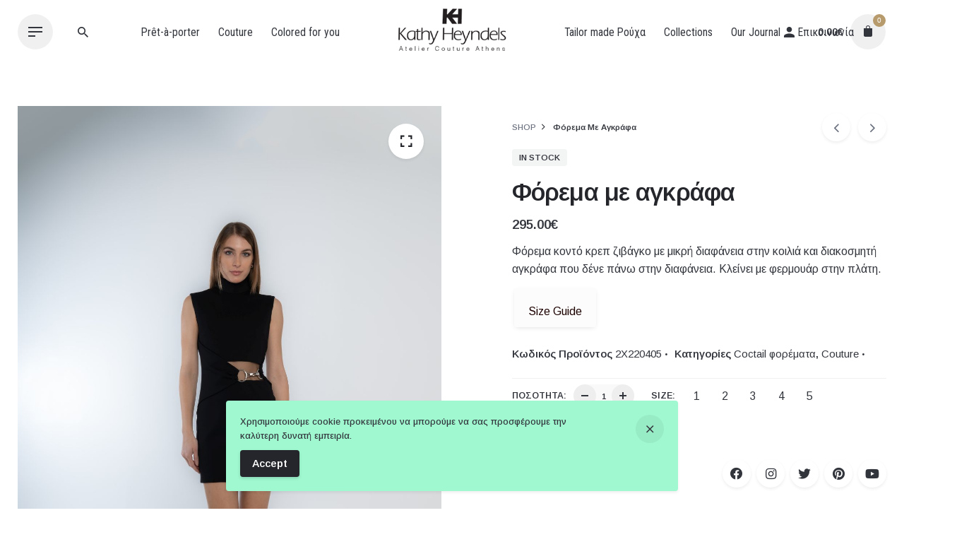

--- FILE ---
content_type: text/html; charset=UTF-8
request_url: https://kathyheyndels.gr/product/%CF%86%CF%8C%CF%81%CE%B5%CE%BC%CE%B1-%CE%BC%CE%B5-%CE%B1%CE%B3%CE%BA%CF%81%CE%AC%CF%86%CE%B1/
body_size: 32165
content:
<!DOCTYPE html>
<html lang="el">
<head>
	<meta charset="UTF-8">
	<meta name="viewport" content="width=device-width, initial-scale=1.0, maximum-scale=1, user-scalable=no">
	<title>Φόρεμα με αγκράφα &#8211; Kathy Heyndels</title>
<meta name='robots' content='max-image-preview:large' />
<link rel="alternate" hreflang="en" href="https://kathyheyndels.gr/en/product/buckle-dress/" />
<link rel="alternate" hreflang="el" href="https://kathyheyndels.gr/product/%cf%86%cf%8c%cf%81%ce%b5%ce%bc%ce%b1-%ce%bc%ce%b5-%ce%b1%ce%b3%ce%ba%cf%81%ce%ac%cf%86%ce%b1/" />
<link rel="alternate" hreflang="x-default" href="https://kathyheyndels.gr/product/%cf%86%cf%8c%cf%81%ce%b5%ce%bc%ce%b1-%ce%bc%ce%b5-%ce%b1%ce%b3%ce%ba%cf%81%ce%ac%cf%86%ce%b1/" />

<!-- Google Tag Manager for WordPress by gtm4wp.com -->
<script data-cfasync="false" data-pagespeed-no-defer>
	var gtm4wp_datalayer_name = "dataLayer";
	var dataLayer = dataLayer || [];
	const gtm4wp_use_sku_instead = false;
	const gtm4wp_currency = 'EUR';
	const gtm4wp_product_per_impression = 10;
	const gtm4wp_clear_ecommerce = false;
</script>
<!-- End Google Tag Manager for WordPress by gtm4wp.com --><link rel='dns-prefetch' href='//ajax.googleapis.com' />
<link rel='dns-prefetch' href='//use.fontawesome.com' />
<link rel="alternate" type="application/rss+xml" title="Ροή RSS &raquo; Kathy Heyndels" href="https://kathyheyndels.gr/feed/" />
<script type="text/javascript">
window._wpemojiSettings = {"baseUrl":"https:\/\/s.w.org\/images\/core\/emoji\/14.0.0\/72x72\/","ext":".png","svgUrl":"https:\/\/s.w.org\/images\/core\/emoji\/14.0.0\/svg\/","svgExt":".svg","source":{"concatemoji":"https:\/\/kathyheyndels.gr\/wp-includes\/js\/wp-emoji-release.min.js?ver=6.1"}};
/*! This file is auto-generated */
!function(e,a,t){var n,r,o,i=a.createElement("canvas"),p=i.getContext&&i.getContext("2d");function s(e,t){var a=String.fromCharCode,e=(p.clearRect(0,0,i.width,i.height),p.fillText(a.apply(this,e),0,0),i.toDataURL());return p.clearRect(0,0,i.width,i.height),p.fillText(a.apply(this,t),0,0),e===i.toDataURL()}function c(e){var t=a.createElement("script");t.src=e,t.defer=t.type="text/javascript",a.getElementsByTagName("head")[0].appendChild(t)}for(o=Array("flag","emoji"),t.supports={everything:!0,everythingExceptFlag:!0},r=0;r<o.length;r++)t.supports[o[r]]=function(e){if(p&&p.fillText)switch(p.textBaseline="top",p.font="600 32px Arial",e){case"flag":return s([127987,65039,8205,9895,65039],[127987,65039,8203,9895,65039])?!1:!s([55356,56826,55356,56819],[55356,56826,8203,55356,56819])&&!s([55356,57332,56128,56423,56128,56418,56128,56421,56128,56430,56128,56423,56128,56447],[55356,57332,8203,56128,56423,8203,56128,56418,8203,56128,56421,8203,56128,56430,8203,56128,56423,8203,56128,56447]);case"emoji":return!s([129777,127995,8205,129778,127999],[129777,127995,8203,129778,127999])}return!1}(o[r]),t.supports.everything=t.supports.everything&&t.supports[o[r]],"flag"!==o[r]&&(t.supports.everythingExceptFlag=t.supports.everythingExceptFlag&&t.supports[o[r]]);t.supports.everythingExceptFlag=t.supports.everythingExceptFlag&&!t.supports.flag,t.DOMReady=!1,t.readyCallback=function(){t.DOMReady=!0},t.supports.everything||(n=function(){t.readyCallback()},a.addEventListener?(a.addEventListener("DOMContentLoaded",n,!1),e.addEventListener("load",n,!1)):(e.attachEvent("onload",n),a.attachEvent("onreadystatechange",function(){"complete"===a.readyState&&t.readyCallback()})),(e=t.source||{}).concatemoji?c(e.concatemoji):e.wpemoji&&e.twemoji&&(c(e.twemoji),c(e.wpemoji)))}(window,document,window._wpemojiSettings);
</script>
<style type="text/css">
img.wp-smiley,
img.emoji {
	display: inline !important;
	border: none !important;
	box-shadow: none !important;
	height: 1em !important;
	width: 1em !important;
	margin: 0 0.07em !important;
	vertical-align: -0.1em !important;
	background: none !important;
	padding: 0 !important;
}
</style>
	<link rel='stylesheet' id='sbi_styles-css' href='https://kathyheyndels.gr/wp-content/plugins/instagram-feed/css/sbi-styles.min.css?ver=6.5.1' type='text/css' media='all' />
<link data-minify="1" rel='stylesheet' id='themecomplete-fontawesome-css' href='https://kathyheyndels.gr/wp-content/cache/min/1/wp-content/plugins/woocommerce-tm-extra-product-options/assets/css/fontawesome.css?ver=1755366601' type='text/css' media='screen' />
<link data-minify="1" rel='stylesheet' id='themecomplete-animate-css' href='https://kathyheyndels.gr/wp-content/cache/min/1/wp-content/plugins/woocommerce-tm-extra-product-options/assets/css/animate.css?ver=1755366601' type='text/css' media='all' />
<link data-minify="1" rel='stylesheet' id='themecomplete-epo-css' href='https://kathyheyndels.gr/wp-content/cache/min/1/wp-content/plugins/woocommerce-tm-extra-product-options/assets/css/tm-epo.css?ver=1755366602' type='text/css' media='all' />
<link rel='stylesheet' id='wp-block-library-css' href='https://kathyheyndels.gr/wp-includes/css/dist/block-library/style.min.css?ver=6.1' type='text/css' media='all' />
<style id='wp-block-library-theme-inline-css' type='text/css'>
.wp-block-audio figcaption{color:#555;font-size:13px;text-align:center}.is-dark-theme .wp-block-audio figcaption{color:hsla(0,0%,100%,.65)}.wp-block-audio{margin:0 0 1em}.wp-block-code{border:1px solid #ccc;border-radius:4px;font-family:Menlo,Consolas,monaco,monospace;padding:.8em 1em}.wp-block-embed figcaption{color:#555;font-size:13px;text-align:center}.is-dark-theme .wp-block-embed figcaption{color:hsla(0,0%,100%,.65)}.wp-block-embed{margin:0 0 1em}.blocks-gallery-caption{color:#555;font-size:13px;text-align:center}.is-dark-theme .blocks-gallery-caption{color:hsla(0,0%,100%,.65)}.wp-block-image figcaption{color:#555;font-size:13px;text-align:center}.is-dark-theme .wp-block-image figcaption{color:hsla(0,0%,100%,.65)}.wp-block-image{margin:0 0 1em}.wp-block-pullquote{border-top:4px solid;border-bottom:4px solid;margin-bottom:1.75em;color:currentColor}.wp-block-pullquote__citation,.wp-block-pullquote cite,.wp-block-pullquote footer{color:currentColor;text-transform:uppercase;font-size:.8125em;font-style:normal}.wp-block-quote{border-left:.25em solid;margin:0 0 1.75em;padding-left:1em}.wp-block-quote cite,.wp-block-quote footer{color:currentColor;font-size:.8125em;position:relative;font-style:normal}.wp-block-quote.has-text-align-right{border-left:none;border-right:.25em solid;padding-left:0;padding-right:1em}.wp-block-quote.has-text-align-center{border:none;padding-left:0}.wp-block-quote.is-large,.wp-block-quote.is-style-large,.wp-block-quote.is-style-plain{border:none}.wp-block-search .wp-block-search__label{font-weight:700}.wp-block-search__button{border:1px solid #ccc;padding:.375em .625em}:where(.wp-block-group.has-background){padding:1.25em 2.375em}.wp-block-separator.has-css-opacity{opacity:.4}.wp-block-separator{border:none;border-bottom:2px solid;margin-left:auto;margin-right:auto}.wp-block-separator.has-alpha-channel-opacity{opacity:1}.wp-block-separator:not(.is-style-wide):not(.is-style-dots){width:100px}.wp-block-separator.has-background:not(.is-style-dots){border-bottom:none;height:1px}.wp-block-separator.has-background:not(.is-style-wide):not(.is-style-dots){height:2px}.wp-block-table{margin:"0 0 1em 0"}.wp-block-table thead{border-bottom:3px solid}.wp-block-table tfoot{border-top:3px solid}.wp-block-table td,.wp-block-table th{padding:.5em;border:1px solid;word-break:normal}.wp-block-table figcaption{color:#555;font-size:13px;text-align:center}.is-dark-theme .wp-block-table figcaption{color:hsla(0,0%,100%,.65)}.wp-block-video figcaption{color:#555;font-size:13px;text-align:center}.is-dark-theme .wp-block-video figcaption{color:hsla(0,0%,100%,.65)}.wp-block-video{margin:0 0 1em}.wp-block-template-part.has-background{padding:1.25em 2.375em;margin-top:0;margin-bottom:0}
</style>
<link data-minify="1" rel='stylesheet' id='wc-blocks-vendors-style-css' href='https://kathyheyndels.gr/wp-content/cache/min/1/wp-content/plugins/woocommerce/packages/woocommerce-blocks/build/wc-blocks-vendors-style.css?ver=1755366586' type='text/css' media='all' />
<link data-minify="1" rel='stylesheet' id='wc-blocks-style-css' href='https://kathyheyndels.gr/wp-content/cache/min/1/wp-content/plugins/woocommerce/packages/woocommerce-blocks/build/wc-blocks-style.css?ver=1755366586' type='text/css' media='all' />
<link rel='stylesheet' id='classic-theme-styles-css' href='https://kathyheyndels.gr/wp-includes/css/classic-themes.min.css?ver=1' type='text/css' media='all' />
<style id='global-styles-inline-css' type='text/css'>
body{--wp--preset--color--black: #000000;--wp--preset--color--cyan-bluish-gray: #abb8c3;--wp--preset--color--white: #ffffff;--wp--preset--color--pale-pink: #f78da7;--wp--preset--color--vivid-red: #cf2e2e;--wp--preset--color--luminous-vivid-orange: #ff6900;--wp--preset--color--luminous-vivid-amber: #fcb900;--wp--preset--color--light-green-cyan: #7bdcb5;--wp--preset--color--vivid-green-cyan: #00d084;--wp--preset--color--pale-cyan-blue: #8ed1fc;--wp--preset--color--vivid-cyan-blue: #0693e3;--wp--preset--color--vivid-purple: #9b51e0;--wp--preset--color--brand-color: #b79b6c;--wp--preset--color--beige-dark: #A1824F;--wp--preset--color--dark-strong: #24262B;--wp--preset--color--dark-light: #32353C;--wp--preset--color--grey-strong: #838998;--wp--preset--gradient--vivid-cyan-blue-to-vivid-purple: linear-gradient(135deg,rgba(6,147,227,1) 0%,rgb(155,81,224) 100%);--wp--preset--gradient--light-green-cyan-to-vivid-green-cyan: linear-gradient(135deg,rgb(122,220,180) 0%,rgb(0,208,130) 100%);--wp--preset--gradient--luminous-vivid-amber-to-luminous-vivid-orange: linear-gradient(135deg,rgba(252,185,0,1) 0%,rgba(255,105,0,1) 100%);--wp--preset--gradient--luminous-vivid-orange-to-vivid-red: linear-gradient(135deg,rgba(255,105,0,1) 0%,rgb(207,46,46) 100%);--wp--preset--gradient--very-light-gray-to-cyan-bluish-gray: linear-gradient(135deg,rgb(238,238,238) 0%,rgb(169,184,195) 100%);--wp--preset--gradient--cool-to-warm-spectrum: linear-gradient(135deg,rgb(74,234,220) 0%,rgb(151,120,209) 20%,rgb(207,42,186) 40%,rgb(238,44,130) 60%,rgb(251,105,98) 80%,rgb(254,248,76) 100%);--wp--preset--gradient--blush-light-purple: linear-gradient(135deg,rgb(255,206,236) 0%,rgb(152,150,240) 100%);--wp--preset--gradient--blush-bordeaux: linear-gradient(135deg,rgb(254,205,165) 0%,rgb(254,45,45) 50%,rgb(107,0,62) 100%);--wp--preset--gradient--luminous-dusk: linear-gradient(135deg,rgb(255,203,112) 0%,rgb(199,81,192) 50%,rgb(65,88,208) 100%);--wp--preset--gradient--pale-ocean: linear-gradient(135deg,rgb(255,245,203) 0%,rgb(182,227,212) 50%,rgb(51,167,181) 100%);--wp--preset--gradient--electric-grass: linear-gradient(135deg,rgb(202,248,128) 0%,rgb(113,206,126) 100%);--wp--preset--gradient--midnight: linear-gradient(135deg,rgb(2,3,129) 0%,rgb(40,116,252) 100%);--wp--preset--duotone--dark-grayscale: url('#wp-duotone-dark-grayscale');--wp--preset--duotone--grayscale: url('#wp-duotone-grayscale');--wp--preset--duotone--purple-yellow: url('#wp-duotone-purple-yellow');--wp--preset--duotone--blue-red: url('#wp-duotone-blue-red');--wp--preset--duotone--midnight: url('#wp-duotone-midnight');--wp--preset--duotone--magenta-yellow: url('#wp-duotone-magenta-yellow');--wp--preset--duotone--purple-green: url('#wp-duotone-purple-green');--wp--preset--duotone--blue-orange: url('#wp-duotone-blue-orange');--wp--preset--font-size--small: 14px;--wp--preset--font-size--medium: 20px;--wp--preset--font-size--large: 17px;--wp--preset--font-size--x-large: 42px;--wp--preset--font-size--extra-small: 13px;--wp--preset--font-size--normal: 15px;--wp--preset--font-size--larger: 20px;--wp--preset--spacing--20: 0.44rem;--wp--preset--spacing--30: 0.67rem;--wp--preset--spacing--40: 1rem;--wp--preset--spacing--50: 1.5rem;--wp--preset--spacing--60: 2.25rem;--wp--preset--spacing--70: 3.38rem;--wp--preset--spacing--80: 5.06rem;}:where(.is-layout-flex){gap: 0.5em;}body .is-layout-flow > .alignleft{float: left;margin-inline-start: 0;margin-inline-end: 2em;}body .is-layout-flow > .alignright{float: right;margin-inline-start: 2em;margin-inline-end: 0;}body .is-layout-flow > .aligncenter{margin-left: auto !important;margin-right: auto !important;}body .is-layout-constrained > .alignleft{float: left;margin-inline-start: 0;margin-inline-end: 2em;}body .is-layout-constrained > .alignright{float: right;margin-inline-start: 2em;margin-inline-end: 0;}body .is-layout-constrained > .aligncenter{margin-left: auto !important;margin-right: auto !important;}body .is-layout-constrained > :where(:not(.alignleft):not(.alignright):not(.alignfull)){max-width: var(--wp--style--global--content-size);margin-left: auto !important;margin-right: auto !important;}body .is-layout-constrained > .alignwide{max-width: var(--wp--style--global--wide-size);}body .is-layout-flex{display: flex;}body .is-layout-flex{flex-wrap: wrap;align-items: center;}body .is-layout-flex > *{margin: 0;}:where(.wp-block-columns.is-layout-flex){gap: 2em;}.has-black-color{color: var(--wp--preset--color--black) !important;}.has-cyan-bluish-gray-color{color: var(--wp--preset--color--cyan-bluish-gray) !important;}.has-white-color{color: var(--wp--preset--color--white) !important;}.has-pale-pink-color{color: var(--wp--preset--color--pale-pink) !important;}.has-vivid-red-color{color: var(--wp--preset--color--vivid-red) !important;}.has-luminous-vivid-orange-color{color: var(--wp--preset--color--luminous-vivid-orange) !important;}.has-luminous-vivid-amber-color{color: var(--wp--preset--color--luminous-vivid-amber) !important;}.has-light-green-cyan-color{color: var(--wp--preset--color--light-green-cyan) !important;}.has-vivid-green-cyan-color{color: var(--wp--preset--color--vivid-green-cyan) !important;}.has-pale-cyan-blue-color{color: var(--wp--preset--color--pale-cyan-blue) !important;}.has-vivid-cyan-blue-color{color: var(--wp--preset--color--vivid-cyan-blue) !important;}.has-vivid-purple-color{color: var(--wp--preset--color--vivid-purple) !important;}.has-black-background-color{background-color: var(--wp--preset--color--black) !important;}.has-cyan-bluish-gray-background-color{background-color: var(--wp--preset--color--cyan-bluish-gray) !important;}.has-white-background-color{background-color: var(--wp--preset--color--white) !important;}.has-pale-pink-background-color{background-color: var(--wp--preset--color--pale-pink) !important;}.has-vivid-red-background-color{background-color: var(--wp--preset--color--vivid-red) !important;}.has-luminous-vivid-orange-background-color{background-color: var(--wp--preset--color--luminous-vivid-orange) !important;}.has-luminous-vivid-amber-background-color{background-color: var(--wp--preset--color--luminous-vivid-amber) !important;}.has-light-green-cyan-background-color{background-color: var(--wp--preset--color--light-green-cyan) !important;}.has-vivid-green-cyan-background-color{background-color: var(--wp--preset--color--vivid-green-cyan) !important;}.has-pale-cyan-blue-background-color{background-color: var(--wp--preset--color--pale-cyan-blue) !important;}.has-vivid-cyan-blue-background-color{background-color: var(--wp--preset--color--vivid-cyan-blue) !important;}.has-vivid-purple-background-color{background-color: var(--wp--preset--color--vivid-purple) !important;}.has-black-border-color{border-color: var(--wp--preset--color--black) !important;}.has-cyan-bluish-gray-border-color{border-color: var(--wp--preset--color--cyan-bluish-gray) !important;}.has-white-border-color{border-color: var(--wp--preset--color--white) !important;}.has-pale-pink-border-color{border-color: var(--wp--preset--color--pale-pink) !important;}.has-vivid-red-border-color{border-color: var(--wp--preset--color--vivid-red) !important;}.has-luminous-vivid-orange-border-color{border-color: var(--wp--preset--color--luminous-vivid-orange) !important;}.has-luminous-vivid-amber-border-color{border-color: var(--wp--preset--color--luminous-vivid-amber) !important;}.has-light-green-cyan-border-color{border-color: var(--wp--preset--color--light-green-cyan) !important;}.has-vivid-green-cyan-border-color{border-color: var(--wp--preset--color--vivid-green-cyan) !important;}.has-pale-cyan-blue-border-color{border-color: var(--wp--preset--color--pale-cyan-blue) !important;}.has-vivid-cyan-blue-border-color{border-color: var(--wp--preset--color--vivid-cyan-blue) !important;}.has-vivid-purple-border-color{border-color: var(--wp--preset--color--vivid-purple) !important;}.has-vivid-cyan-blue-to-vivid-purple-gradient-background{background: var(--wp--preset--gradient--vivid-cyan-blue-to-vivid-purple) !important;}.has-light-green-cyan-to-vivid-green-cyan-gradient-background{background: var(--wp--preset--gradient--light-green-cyan-to-vivid-green-cyan) !important;}.has-luminous-vivid-amber-to-luminous-vivid-orange-gradient-background{background: var(--wp--preset--gradient--luminous-vivid-amber-to-luminous-vivid-orange) !important;}.has-luminous-vivid-orange-to-vivid-red-gradient-background{background: var(--wp--preset--gradient--luminous-vivid-orange-to-vivid-red) !important;}.has-very-light-gray-to-cyan-bluish-gray-gradient-background{background: var(--wp--preset--gradient--very-light-gray-to-cyan-bluish-gray) !important;}.has-cool-to-warm-spectrum-gradient-background{background: var(--wp--preset--gradient--cool-to-warm-spectrum) !important;}.has-blush-light-purple-gradient-background{background: var(--wp--preset--gradient--blush-light-purple) !important;}.has-blush-bordeaux-gradient-background{background: var(--wp--preset--gradient--blush-bordeaux) !important;}.has-luminous-dusk-gradient-background{background: var(--wp--preset--gradient--luminous-dusk) !important;}.has-pale-ocean-gradient-background{background: var(--wp--preset--gradient--pale-ocean) !important;}.has-electric-grass-gradient-background{background: var(--wp--preset--gradient--electric-grass) !important;}.has-midnight-gradient-background{background: var(--wp--preset--gradient--midnight) !important;}.has-small-font-size{font-size: var(--wp--preset--font-size--small) !important;}.has-medium-font-size{font-size: var(--wp--preset--font-size--medium) !important;}.has-large-font-size{font-size: var(--wp--preset--font-size--large) !important;}.has-x-large-font-size{font-size: var(--wp--preset--font-size--x-large) !important;}
.wp-block-navigation a:where(:not(.wp-element-button)){color: inherit;}
:where(.wp-block-columns.is-layout-flex){gap: 2em;}
.wp-block-pullquote{font-size: 1.5em;line-height: 1.6;}
</style>
<link data-minify="1" rel='stylesheet' id='contact-form-7-css' href='https://kathyheyndels.gr/wp-content/cache/min/1/wp-content/plugins/contact-form-7/includes/css/styles.css?ver=1755366586' type='text/css' media='all' />
<link rel='stylesheet' id='thwdpf-public-style-css' href='https://kathyheyndels.gr/wp-content/plugins/discount-and-dynamic-pricing/public/assets/css/thwdpf-public.min.css?ver=6.1' type='text/css' media='all' />
<style id='woocommerce-inline-inline-css' type='text/css'>
.woocommerce form .form-row .required { visibility: visible; }
</style>
<link rel='stylesheet' id='wpml-legacy-horizontal-list-0-css' href='//kathyheyndels.gr/wp-content/plugins/sitepress-multilingual-cms/templates/language-switchers/legacy-list-horizontal/style.min.css?ver=1' type='text/css' media='all' />
<style id='wpml-legacy-horizontal-list-0-inline-css' type='text/css'>
.wpml-ls-statics-footer a {color:#444444;background-color:#ffffff;}.wpml-ls-statics-footer a:hover,.wpml-ls-statics-footer a:focus {color:#000000;background-color:#eeeeee;}.wpml-ls-statics-footer .wpml-ls-current-language>a {color:#444444;background-color:#ffffff;}.wpml-ls-statics-footer .wpml-ls-current-language:hover>a, .wpml-ls-statics-footer .wpml-ls-current-language>a:focus {color:#000000;background-color:#eeeeee;}
</style>
<link rel='stylesheet' id='woo-variation-swatches-css' href='https://kathyheyndels.gr/wp-content/plugins/woo-variation-swatches/assets/css/frontend.min.css?ver=1733997150' type='text/css' media='all' />
<style id='woo-variation-swatches-inline-css' type='text/css'>
:root {
--wvs-tick:url("data:image/svg+xml;utf8,%3Csvg filter='drop-shadow(0px 0px 2px rgb(0 0 0 / .8))' xmlns='http://www.w3.org/2000/svg'  viewBox='0 0 30 30'%3E%3Cpath fill='none' stroke='%23ffffff' stroke-linecap='round' stroke-linejoin='round' stroke-width='4' d='M4 16L11 23 27 7'/%3E%3C/svg%3E");

--wvs-cross:url("data:image/svg+xml;utf8,%3Csvg filter='drop-shadow(0px 0px 5px rgb(255 255 255 / .6))' xmlns='http://www.w3.org/2000/svg' width='72px' height='72px' viewBox='0 0 24 24'%3E%3Cpath fill='none' stroke='%23ff0000' stroke-linecap='round' stroke-width='0.6' d='M5 5L19 19M19 5L5 19'/%3E%3C/svg%3E");
--wvs-single-product-item-width:30px;
--wvs-single-product-item-height:30px;
--wvs-single-product-item-font-size:16px}
</style>
<link data-minify="1" rel='stylesheet' id='yith-wcpsc-frontent-styles-css' href='https://kathyheyndels.gr/wp-content/cache/min/1/wp-content/plugins/yith-product-size-charts-for-woocommerce-premium/assets/css/frontend_premium.css?ver=1755366586' type='text/css' media='all' />
<style id='yith-wcpsc-frontent-styles-inline-css' type='text/css'>
.yith-wcpsc-overlay{
                background: #000000;
                opacity: 0.8;
            }.yith-wcpsc-product-size-chart-button{
                background: #fcfcfc;
                border: none;
                border-radius: 3px;
                color: #1d0101;
                display: inline-block;
                padding: 20px 20px 10px 20px;
                text-decoration: none;
                margin: 5px 3px;
                cursor: pointer;
                box-shadow: 0px 2px 7px -2px #dddddd;
            }
            .yith-wcpsc-product-size-chart-button:hover{
                 background: #fdfdfd;
            }
            .yith-wcpsc-product-table-casual th {
                            color: #b79b6c !important;
                        }
                        .yith-wcpsc-product-table-casual tr td {
                            background  : #f9f9f9 !important;
                        }

                        .yith-wcpsc-product-table-casual tr > td:first-child {
                            background : #cdb998 !important;
                        }.yith-wcpsc-product-size-charts-popup-casual{
                                background: #b79b6c !important;
                            }
                            .yith-wcpsc-product-size-charts-popup-casual span.yith-wcpsc-product-size-charts-popup-close{
                                background: #b79b6c !important;
                            }
</style>
<link data-minify="1" rel='stylesheet' id='dashicons-css' href='https://kathyheyndels.gr/wp-content/cache/min/1/wp-includes/css/dashicons.min.css?ver=1755366586' type='text/css' media='all' />
<style id='dashicons-inline-css' type='text/css'>
[data-font="Dashicons"]:before {font-family: 'Dashicons' !important;content: attr(data-icon) !important;speak: none !important;font-weight: normal !important;font-variant: normal !important;text-transform: none !important;line-height: 1 !important;font-style: normal !important;-webkit-font-smoothing: antialiased !important;-moz-osx-font-smoothing: grayscale !important;}
</style>
<link data-minify="1" rel='stylesheet' id='jquery-ui-style-css-css' href='https://kathyheyndels.gr/wp-content/cache/min/1/ajax/libs/jqueryui/1.11.3/themes/smoothness/jquery-ui.css?ver=1755366586' type='text/css' media='all' />
<link data-minify="1" rel='stylesheet' id='parent-style-css' href='https://kathyheyndels.gr/wp-content/cache/min/1/wp-content/themes/stockie/style.css?ver=1755366586' type='text/css' media='all' />
<link data-minify="1" rel='stylesheet' id='stockie-style-css' href='https://kathyheyndels.gr/wp-content/cache/min/1/wp-content/themes/stockie-child/style.css?ver=1755366586' type='text/css' media='all' />
<style id='stockie-style-inline-css' type='text/css'>
.subheader .subheader-contacts .icon, .subheader a:not(.dd-option), .subheader, .subheader .social-bar li a{font-family:'Roboto Condensed', sans-serif;}.site-header:not(.header-fixed):not(.mobile-header) .menu > li > a, .site-header:not(.header-fixed) .menu-other .cart-total a, .site-header:not(.header-fixed) .menu-other li > a, .site-header:not(.header-fixed) .select-styled, .site-header:not(.header-fixed) .hamburger-menu .hamburger  {}#masthead.site-header{background-color:#ffffff;}.header-fixed .menu  li > a, .header-fixed .menu-other .cart-total a, .header-fixed .menu-other  li > a, .hamburger-menu .hamburger {font-family:'Roboto Condensed', sans-serif;}.site-header{border:none;}.site-header.header-fixed{border:none;}.back-link a.btn-link {font-family:'Roboto Condensed', sans-serif;}.header-title .bg-image{background-image:url('https://kathyheyndels.gr/wp-content/uploads/2021/10/HeaderTitleImage-min.jpg');}.header-title h1.page-title{font-family:'Roboto Condensed', sans-serif;}.header-title .subtitle{font-family:'Roboto Condensed', sans-serif;}body .site-content{background-size:auto;background-position:center center;background-repeat: repeat;}footer.site-footer{background-size:cover;}.site-footer .widget,.site-footer .widget p,.site-footer .widget .subtitle,.site-footer .widget a,.site-footer .widget .widget-title, .site-footer .widget a:hover, .site-footer .widget h3 a, .site-footer .widget h4 a,.site-footer .widgets .socialbar a.social.outline span,.site-footer .widget_recent_comments .comment-author-link,.site-footer .widget_stockie_widget_subscribe button.btn,.site-footer .widgets select,.site-footer .widget_tag_cloud .tagcloud a,.site-footer .widget_tag_cloud .tagcloud a:hover{}.site-footer .widget .widget-title{}.site-footer .widgets .socialbar a.social.outline,.site-footer .widgets select,.site-footer .widget_tag_cloud .tagcloud a,.site-footer .widget_tag_cloud .tagcloud a:hover{}.site-footer .widgets .socialbar a.social.outline:hover{}body{font-family:'Arimo', sans-serif;font-size:24;font-weight:400;}input, select, textarea, .accordion-box .buttons h5.title, .woocommerce div.product accordion-box.outline h5{font-family:'Arimo', sans-serif;font-size:24;font-weight:400;}input, select, textarea, .accordion-box .buttons h5.title, .woocommerce div.product accordion-box.outline h5{font-family:'Arimo', sans-serif;font-size:30;}.countdown-box .box-time .box-count, .chart-box-pie-content{font-family:'Arimo', sans-serif;font-size:30;}h1, h2, h3, h4, h5, h6, .box-count, .font-titles, .tabNav_link.active, .icon-box-headline, .postNav_item_inner_heading, .btn, .button, a.button, .heading .title, .socialbar.inline a, .vc_row .vc-bg-side-text, .counter-box-count, .fullscreen-nav .menu-link{font-family:'Arimo', sans-serif;}.portfolio-item h4, .portfolio-item h4.title, .portfolio-item h4 a, .portfolio-item-2 h4, .portfolio-item-2 h4.title, .portfolio-item-2 h4 a, ul.products li.product a{font-family:'Arimo', sans-serif;font-size:inherit;line-height:inherit;}.blog-item h3.title{font-family:'Arimo', sans-serif;line-height: initial;} .blog-item h3.title a{font-size: initial;}.portfolio-item-2 h4{font-family:'Arimo', sans-serif;}p.subtitle, .subtitle-font, a.category, .heading .title, .heading .subtitle{font-family:'Arimo', sans-serif;font-size:26;}span.category > a, div.category > a{font-family:'Arimo', sans-serif;}.portfolio-item .subtitle-font, .woocommerce ul.products li.product .subtitle-font.category, .woocommerce ul.products li.product .subtitle-font.category > a{font-family:'Arimo', sans-serif;font-size:inherit;line-height:inherit;}input.classic::-webkit-input-placeholder, .contact-form.classic input::-webkit-input-placeholder, .contact-form.classic textarea::-webkit-input-placeholder, input.classic::-moz-placeholder{font-family:'Arimo', sans-serif;font-size:26;}.contact-form.classic input::-moz-placeholder, .contact-form.classic textarea::-moz-placeholder{font-family:'Arimo', sans-serif;font-size:26;}input.classic:-ms-input-placeholder, .contact-form.classic input:-ms-input-placeholder, .contact-form.classic textarea:-ms-input-placeholder{font-family:'Arimo', sans-serif;font-size:26;}.subscribe-popup .subscribe {background-color: rgba(255,255,255,0.85)}.brand-color, .brand-color-after, .brand-color-before, .brand-color-hover-after, .brand-color-hover-before, .brand-color-i, .brand-color-after-i, .brand-color-before-i, .brand-color-hover-i:hover, .brand-color-hover-i-after, .brand-color-hover-i-before, .brand-color-after:after, .brand-color-before:before, .brand-color-hover:hover, .brand-color-hover-after:hover:after, .brand-color-hover-before:before, .has-brand-color-color, .is-style-outline .has-brand-color-color, a:hover, .blog-grid:hover h3 a, .portfolio-item.grid-2:hover h4.title, .fullscreen-nav li a:hover, .socialbar.inline a:hover, .btn-link:hover, a.btn-link:hover, .owl-nav .owl-prev .ion:hover, .owl-nav .owl-next .ion:hover, .owl-nav .move-up .ion:hover, .owl-nav .move-down .ion:hover, .slider-nav .owl-prev .ion:hover, .slider-nav .owl-next .ion:hover, .slider-nav .move-up .ion:hover, .slider-nav .move-down .ion:hover, .gallery .expand .ion:hover, .close .ion:hover, .accordionItem_title:hover, .tab .tabNav_link:hover, .widget .socialbar a:hover, .social-bar .socialbar a:hover, .share-bar .links a:hover, .widget_shopping_cart_content .buttons a.button:first-child:hover, .woo_c-products .slider .owl-next:hover:after, .woo_c-products .slider .owl-prev:hover:after, .btn-link.active, span.page-numbers.current, a.page-numbers:hover, .main-nav .nav-item.active-main-item > .menu-link, .comment-content a, .header-title .subtitle b:before, nav.pagination li .btn.active, nav.pagination li .page-numbers.active, #mega-menu-wrap > ul .sub-menu > li > a:hover, #mega-menu-wrap > ul .sub-sub-menu > li > a:hover, #mega-menu-wrap > ul .current-menu-ancestor > a, #mega-menu-wrap > ul .current-menu-item > a, #fullscreen-mega-menu-wrap > ul .current-menu-ancestor > a, #fullscreen-mega-menu-wrap > ul .current-menu-item > a, .woocommerce .woo-my-nav li.is-active a, .portfolio-sorting li a.active, .team-member .socialbar a:hover, .widget_nav_menu .current-menu-item a, .widget_pages .current-menu-item a{color:#b79b6c;}.brand-border-color, .brand-border-color-after, .brand-border-color-before, .brand-border-color-hover, .brand-border-color-hover-after, .brand-border-color-hover-before, .brand-border-color-i, .brand-border-color-after-i, .brand-border-color-before-i, .brand-border-color-hover-i, .brand-border-color-hover-i-after, .brand-border-color-hover-i-before, .button.brand-border-color, .has-brand-color-background-color, .is-style-outline .has-brand-color-color, .wp-block-button__link:hover, .btn-brand, input[type="submit"]:hover,input[type="submit"]:focus, button:hover, .btn:hover, a.btn:hover, input.btn:hover, a.button:hover, span.button:hover, div.button:hover, input[type="text"]:focus, input[type="number"]:focus, input[type="email"]:focus, textarea:focus, button:focus, .btn:focus, a.button:focus{border-color:#b79b6c;}.brand-bg-color, .brand-bg-color-after, .brand-bg-color-before, .brand-bg-color-hover, .brand-bg-color-hover-after:hover:after, .brand-bg-color-hover-before:hover:before, .brand-bg-color-hover-after, .brand-bg-color-hover-before, .brand-bg-color-i, .brand-bg-color-after-i, .brand-bg-color-before-i, .brand-bg-color-hover-i, .brand-bg-color-hover-i-after, .brand-bg-color-hover-i-before, .btn-brand:not(.btn-outline), .has-brand-color-background-color, .blog-grid-content a.tag, a.brand-bg-color, .wp-block-button__link:hover, .widget_price_filter .ui-slider-range, .widget_price_filter .ui-slider-handle:after, .main-nav .nav-item:before, .main-nav .nav-item.current-menu-item:before, .main-nav .nav-item.current-menu-ancestor:before, .widget_calendar caption, .tag:hover, .reply a:hover, input[type="submit"]:hover, input[type="submit"]:focus, button:hover, .btn:hover, a.btn:hover, input.btn:hover, a.button:hover, span.button:hover, div.button:hover, .btn-outline:hover, input[type="submit"].btn-outline:hover, a.btn-outline:hover, .tooltip-item.left:before, .tooltip-item.right:before, .portfolio-page .tag, .header-title .tags .tag, .divider, .radio input:checked + .input:after, .btn-flat:hover, input[type="submit"].btn-flat:hover, a.btn-flat:hover, .tag:not(body):hover, .woo-onsale:hover, .price-discount:hover, .tag-cloud-link:hover, .pricing_price_time:hover, .reply a:hover, .portfolio-item span.category:hover,  button:focus, .btn:focus, a.button:focus,.yith-woocommerce-ajax-product-filter .yith-wcan-reset-navigation:hover, .yith-woocommerce-ajax-product-filter .yith-wcan-group li.chosen a, .yith-woocommerce-ajax-product-filter .yith-wcan-group li:hover a{background-color:#b79b6c;}.brand-bg-color-i,.brand-bg-color-after-i:after,.brand-bg-color-before-i:before,.brand-bg-color-hover-i:hover,.brand-bg-color-hover-i-after:after,.brand-bg-color-hover-i-before:before{background-color:#b79b6c !important;}.site-header .site-branding .logo img, .site-header .site-branding .logo img.svg-logo {max-height: 100px;display: inherit;}.main-nav .nav-item {font-family: -apple-system, BlinkMacSystemFont, "proxima_nova", "Roboto Condensed", "Segoe UI", Helvetica, Arial, sans-serif, "Apple Color Emoji", "Segoe UI Emoji", "Segoe UI Symbol";}.message-box.primary {background: #B79B6C;color: white;}.breadcrumbs-slug li .active {text-transform: capitalize;}.header-title .bg-image {background-image: url(https://kathyheyndels.gr/wp-content/uploads/2021/10/HeaderTitleImage-min.jpg); !importantbackground-size: auto;background-position: center center;background-repeat: repeat;}.site-header.header-fixed.header-3 .header-wrap {background-color: white;height: 130px;}.fullscreen-nav .menu .nav-item a, .fullscreen-nav .menu .sub-nav-item a {font-size: 1.8rem;}@media screen and (max-width: 768px){.site-header .menu > li > a.menu-link, .main-nav .nav-item a, .main-nav .copyright, .main-nav .copyright a {font-family:'Roboto Condensed', sans-serif;}}
</style>
<link rel='stylesheet' id='stockie-grid-css' href='https://kathyheyndels.gr/wp-content/themes/stockie/assets/css/grid.min.css?ver=6.1' type='text/css' media='all' />
<link data-minify="1" rel='stylesheet' id='font-awesome-official-css' href='https://kathyheyndels.gr/wp-content/cache/min/1/releases/v5.15.4/css/all.css?ver=1755366586' type='text/css' media='all' crossorigin="anonymous" />
<link data-minify="1" rel='stylesheet' id='font-awesome-official-v4shim-css' href='https://kathyheyndels.gr/wp-content/cache/min/1/releases/v5.15.4/css/v4-shims.css?ver=1755366586' type='text/css' media='all' crossorigin="anonymous" />
<style id='font-awesome-official-v4shim-inline-css' type='text/css'>
@font-face {
font-family: "FontAwesome";
font-display: block;
src: url("https://use.fontawesome.com/releases/v5.15.4/webfonts/fa-brands-400.eot"),
		url("https://use.fontawesome.com/releases/v5.15.4/webfonts/fa-brands-400.eot?#iefix") format("embedded-opentype"),
		url("https://use.fontawesome.com/releases/v5.15.4/webfonts/fa-brands-400.woff2") format("woff2"),
		url("https://use.fontawesome.com/releases/v5.15.4/webfonts/fa-brands-400.woff") format("woff"),
		url("https://use.fontawesome.com/releases/v5.15.4/webfonts/fa-brands-400.ttf") format("truetype"),
		url("https://use.fontawesome.com/releases/v5.15.4/webfonts/fa-brands-400.svg#fontawesome") format("svg");
}

@font-face {
font-family: "FontAwesome";
font-display: block;
src: url("https://use.fontawesome.com/releases/v5.15.4/webfonts/fa-solid-900.eot"),
		url("https://use.fontawesome.com/releases/v5.15.4/webfonts/fa-solid-900.eot?#iefix") format("embedded-opentype"),
		url("https://use.fontawesome.com/releases/v5.15.4/webfonts/fa-solid-900.woff2") format("woff2"),
		url("https://use.fontawesome.com/releases/v5.15.4/webfonts/fa-solid-900.woff") format("woff"),
		url("https://use.fontawesome.com/releases/v5.15.4/webfonts/fa-solid-900.ttf") format("truetype"),
		url("https://use.fontawesome.com/releases/v5.15.4/webfonts/fa-solid-900.svg#fontawesome") format("svg");
}

@font-face {
font-family: "FontAwesome";
font-display: block;
src: url("https://use.fontawesome.com/releases/v5.15.4/webfonts/fa-regular-400.eot"),
		url("https://use.fontawesome.com/releases/v5.15.4/webfonts/fa-regular-400.eot?#iefix") format("embedded-opentype"),
		url("https://use.fontawesome.com/releases/v5.15.4/webfonts/fa-regular-400.woff2") format("woff2"),
		url("https://use.fontawesome.com/releases/v5.15.4/webfonts/fa-regular-400.woff") format("woff"),
		url("https://use.fontawesome.com/releases/v5.15.4/webfonts/fa-regular-400.ttf") format("truetype"),
		url("https://use.fontawesome.com/releases/v5.15.4/webfonts/fa-regular-400.svg#fontawesome") format("svg");
unicode-range: U+F004-F005,U+F007,U+F017,U+F022,U+F024,U+F02E,U+F03E,U+F044,U+F057-F059,U+F06E,U+F070,U+F075,U+F07B-F07C,U+F080,U+F086,U+F089,U+F094,U+F09D,U+F0A0,U+F0A4-F0A7,U+F0C5,U+F0C7-F0C8,U+F0E0,U+F0EB,U+F0F3,U+F0F8,U+F0FE,U+F111,U+F118-F11A,U+F11C,U+F133,U+F144,U+F146,U+F14A,U+F14D-F14E,U+F150-F152,U+F15B-F15C,U+F164-F165,U+F185-F186,U+F191-F192,U+F1AD,U+F1C1-F1C9,U+F1CD,U+F1D8,U+F1E3,U+F1EA,U+F1F6,U+F1F9,U+F20A,U+F247-F249,U+F24D,U+F254-F25B,U+F25D,U+F267,U+F271-F274,U+F279,U+F28B,U+F28D,U+F2B5-F2B6,U+F2B9,U+F2BB,U+F2BD,U+F2C1-F2C2,U+F2D0,U+F2D2,U+F2DC,U+F2ED,U+F328,U+F358-F35B,U+F3A5,U+F3D1,U+F410,U+F4AD;
}
</style>
<script type='text/javascript' src='https://kathyheyndels.gr/wp-includes/js/jquery/jquery.min.js?ver=3.6.1' id='jquery-core-js'></script>
<script type='text/javascript' src='https://kathyheyndels.gr/wp-includes/js/jquery/jquery-migrate.min.js?ver=3.3.2' id='jquery-migrate-js'></script>
<script type='text/javascript' id='wpml-cookie-js-extra'>
/* <![CDATA[ */
var wpml_cookies = {"wp-wpml_current_language":{"value":"el","expires":1,"path":"\/"}};
var wpml_cookies = {"wp-wpml_current_language":{"value":"el","expires":1,"path":"\/"}};
/* ]]> */
</script>
<script data-minify="1" type='text/javascript' src='https://kathyheyndels.gr/wp-content/cache/min/1/wp-content/plugins/sitepress-multilingual-cms/res/js/cookies/language-cookie.js?ver=1755366586' id='wpml-cookie-js'></script>
<script type='text/javascript' src='https://kathyheyndels.gr/wp-content/plugins/woocommerce/assets/js/jquery-blockui/jquery.blockUI.min.js?ver=2.7.0-wc.7.0.0' id='jquery-blockui-js'></script>
<script type='text/javascript' id='wc-add-to-cart-js-extra'>
/* <![CDATA[ */
var wc_add_to_cart_params = {"ajax_url":"\/wp-admin\/admin-ajax.php","wc_ajax_url":"\/?wc-ajax=%%endpoint%%","i18n_view_cart":"\u03a0\u03c1\u03bf\u03b2\u03bf\u03bb\u03ae \u03ba\u03b1\u03bb\u03b1\u03b8\u03b9\u03bf\u03cd","cart_url":"https:\/\/kathyheyndels.gr\/cart\/","is_cart":"","cart_redirect_after_add":"no"};
/* ]]> */
</script>
<script type='text/javascript' src='https://kathyheyndels.gr/wp-content/plugins/woocommerce/assets/js/frontend/add-to-cart.min.js?ver=7.0.0' id='wc-add-to-cart-js'></script>
<script data-minify="1" type='text/javascript' src='https://kathyheyndels.gr/wp-content/cache/min/1/wp-content/plugins/js_composer/assets/js/vendors/woocommerce-add-to-cart.js?ver=1755366586' id='vc_woocommerce-add-to-cart-js-js'></script>
<link rel="EditURI" type="application/rsd+xml" title="RSD" href="https://kathyheyndels.gr/xmlrpc.php?rsd" />
<link rel="wlwmanifest" type="application/wlwmanifest+xml" href="https://kathyheyndels.gr/wp-includes/wlwmanifest.xml" />
<meta name="generator" content="WordPress 6.1" />
<meta name="generator" content="WooCommerce 7.0.0" />
<link rel="canonical" href="https://kathyheyndels.gr/product/%cf%86%cf%8c%cf%81%ce%b5%ce%bc%ce%b1-%ce%bc%ce%b5-%ce%b1%ce%b3%ce%ba%cf%81%ce%ac%cf%86%ce%b1/" />
<link rel='shortlink' href='https://kathyheyndels.gr/?p=4087962' />
<link rel="alternate" type="application/json+oembed" href="https://kathyheyndels.gr/wp-json/oembed/1.0/embed?url=https%3A%2F%2Fkathyheyndels.gr%2Fproduct%2F%25cf%2586%25cf%258c%25cf%2581%25ce%25b5%25ce%25bc%25ce%25b1-%25ce%25bc%25ce%25b5-%25ce%25b1%25ce%25b3%25ce%25ba%25cf%2581%25ce%25ac%25cf%2586%25ce%25b1%2F" />
<link rel="alternate" type="text/xml+oembed" href="https://kathyheyndels.gr/wp-json/oembed/1.0/embed?url=https%3A%2F%2Fkathyheyndels.gr%2Fproduct%2F%25cf%2586%25cf%258c%25cf%2581%25ce%25b5%25ce%25bc%25ce%25b1-%25ce%25bc%25ce%25b5-%25ce%25b1%25ce%25b3%25ce%25ba%25cf%2581%25ce%25ac%25cf%2586%25ce%25b1%2F&#038;format=xml" />
<meta name="generator" content="WPML ver:4.5.13 stt:1,13;" />
<!-- Google Tag Manager -->
<script>(function(w,d,s,l,i){w[l]=w[l]||[];w[l].push({'gtm.start':
new Date().getTime(),event:'gtm.js'});var f=d.getElementsByTagName(s)[0],
j=d.createElement(s),dl=l!='dataLayer'?'&l='+l:'';j.async=true;j.src=
'https://www.googletagmanager.com/gtm.js?id='+i+dl;f.parentNode.insertBefore(j,f);
})(window,document,'script','dataLayer','GTM-WV5HLSRV');</script>
<!-- End Google Tag Manager -->


<!-- Global site tag (gtag.js) - Google Analytics -->
<script async src="https://www.googletagmanager.com/gtag/js?id=G-2PFC69ZP1T"></script>
<script>
  window.dataLayer = window.dataLayer || [];
  function gtag(){dataLayer.push(arguments);}
  gtag('js', new Date());

  gtag('config', 'G-2PFC69ZP1T');
</script>

<!-- Meta Pixel Code -->
<script>
  !function(f,b,e,v,n,t,s)
  {if(f.fbq)return;n=f.fbq=function(){n.callMethod?
  n.callMethod.apply(n,arguments):n.queue.push(arguments)};
  if(!f._fbq)f._fbq=n;n.push=n;n.loaded=!0;n.version='2.0';
  n.queue=[];t=b.createElement(e);t.async=!0;
  t.src=v;s=b.getElementsByTagName(e)[0];
  s.parentNode.insertBefore(t,s)}(window, document,'script',
  'https://connect.facebook.net/en_US/fbevents.js');
  fbq('init', '1407985199689670');
  fbq('track', 'PageView');
</script>
<noscript><img height="1" width="1" style="display:none"
  src="https://www.facebook.com/tr?id=1407985199689670&ev=PageView&noscript=1"
/></noscript>
<!-- End Meta Pixel Code -->

<meta name="google-site-verification" content="r-PORLRi82NixW2pE99RlEHZw1JQMziV3C-zOdp2bgc" />
<!-- Google Tag Manager for WordPress by gtm4wp.com -->
<!-- GTM Container placement set to off -->
<script data-cfasync="false" data-pagespeed-no-defer type="text/javascript">
	var dataLayer_content = {"pagePostType":"product","pagePostType2":"single-product","pagePostAuthor":"Kathyheyndels","cartContent":{"totals":{"applied_coupons":[],"discount_total":0,"subtotal":0,"total":0},"items":[]},"productRatingCounts":[],"productAverageRating":0,"productReviewCount":0,"productType":"variable","productIsVariable":1};
	dataLayer.push( dataLayer_content );
</script>
<script>
	console.warn && console.warn("[GTM4WP] Google Tag Manager container code placement set to OFF !!!");
	console.warn && console.warn("[GTM4WP] Data layer codes are active but GTM container must be loaded using custom coding !!!");
</script>
<!-- End Google Tag Manager for WordPress by gtm4wp.com -->	<noscript><style>.woocommerce-product-gallery{ opacity: 1 !important; }</style></noscript>
	<meta name="generator" content="Powered by WPBakery Page Builder - drag and drop page builder for WordPress."/>
<meta name="generator" content="Powered by Slider Revolution 6.5.8 - responsive, Mobile-Friendly Slider Plugin for WordPress with comfortable drag and drop interface." />
<link rel="icon" href="https://kathyheyndels.gr/wp-content/uploads/2021/09/favicon.png" sizes="32x32" />
<link rel="icon" href="https://kathyheyndels.gr/wp-content/uploads/2021/09/favicon.png" sizes="192x192" />
<link rel="apple-touch-icon" href="https://kathyheyndels.gr/wp-content/uploads/2021/09/favicon.png" />
<meta name="msapplication-TileImage" content="https://kathyheyndels.gr/wp-content/uploads/2021/09/favicon.png" />
<script type="text/javascript">function setREVStartSize(e){
			//window.requestAnimationFrame(function() {				 
				window.RSIW = window.RSIW===undefined ? window.innerWidth : window.RSIW;	
				window.RSIH = window.RSIH===undefined ? window.innerHeight : window.RSIH;	
				try {								
					var pw = document.getElementById(e.c).parentNode.offsetWidth,
						newh;
					pw = pw===0 || isNaN(pw) ? window.RSIW : pw;
					e.tabw = e.tabw===undefined ? 0 : parseInt(e.tabw);
					e.thumbw = e.thumbw===undefined ? 0 : parseInt(e.thumbw);
					e.tabh = e.tabh===undefined ? 0 : parseInt(e.tabh);
					e.thumbh = e.thumbh===undefined ? 0 : parseInt(e.thumbh);
					e.tabhide = e.tabhide===undefined ? 0 : parseInt(e.tabhide);
					e.thumbhide = e.thumbhide===undefined ? 0 : parseInt(e.thumbhide);
					e.mh = e.mh===undefined || e.mh=="" || e.mh==="auto" ? 0 : parseInt(e.mh,0);		
					if(e.layout==="fullscreen" || e.l==="fullscreen") 						
						newh = Math.max(e.mh,window.RSIH);					
					else{					
						e.gw = Array.isArray(e.gw) ? e.gw : [e.gw];
						for (var i in e.rl) if (e.gw[i]===undefined || e.gw[i]===0) e.gw[i] = e.gw[i-1];					
						e.gh = e.el===undefined || e.el==="" || (Array.isArray(e.el) && e.el.length==0)? e.gh : e.el;
						e.gh = Array.isArray(e.gh) ? e.gh : [e.gh];
						for (var i in e.rl) if (e.gh[i]===undefined || e.gh[i]===0) e.gh[i] = e.gh[i-1];
											
						var nl = new Array(e.rl.length),
							ix = 0,						
							sl;					
						e.tabw = e.tabhide>=pw ? 0 : e.tabw;
						e.thumbw = e.thumbhide>=pw ? 0 : e.thumbw;
						e.tabh = e.tabhide>=pw ? 0 : e.tabh;
						e.thumbh = e.thumbhide>=pw ? 0 : e.thumbh;					
						for (var i in e.rl) nl[i] = e.rl[i]<window.RSIW ? 0 : e.rl[i];
						sl = nl[0];									
						for (var i in nl) if (sl>nl[i] && nl[i]>0) { sl = nl[i]; ix=i;}															
						var m = pw>(e.gw[ix]+e.tabw+e.thumbw) ? 1 : (pw-(e.tabw+e.thumbw)) / (e.gw[ix]);					
						newh =  (e.gh[ix] * m) + (e.tabh + e.thumbh);
					}
					var el = document.getElementById(e.c);
					if (el!==null && el) el.style.height = newh+"px";					
					el = document.getElementById(e.c+"_wrapper");
					if (el!==null && el) {
						el.style.height = newh+"px";
						el.style.display = "block";
					}
				} catch(e){
					console.log("Failure at Presize of Slider:" + e)
				}					   
			//});
		  };</script>
		<style type="text/css" id="wp-custom-css">
			.logofooterr{
	    margin-left: 20px;
}

.header-title h1.page-title {
    margin: -3px 0px;
    max-width: 50%;
    display: inline-block;
    text-align: inherit;
}

@media screen and (max-width: 480px) {
  .header-title h1.page-title {
     max-width: 100% !important; 
}
}

.portfolio-sorting li a .num {
    display: none;
}


/*SAle Badge*/

.type3-left .woo_c-product-image .woo-onsale {
    background-color: #C03221 !important;
  
}

/*SAle Badge END*/

@media only screen and (max-width: 560px) {
  .social-bar.social-bar-move {
    display: none!important;
  }
  .small.socialbar {
    display: none!important;
  }
}
@media screen and (max-width: 768px){
#scroll-product {
    padding-top: 9vh!important;
}
	.portfolio-item.grid-1 h4.title, .portfolio-item.grid-1 .widget h4, .widget .portfolio-item.grid-1 h4 {
    opacity: 1;
    color: white;
  }
	.header-search .search-wrap form .select .select-styled {
  font-size: 11px;
}
ul.select-options {
  font-size: 12px;
}
}

@media screen and (max-width: 768px){
[class*="type"] .woo_c-product-details-inner .yith-wcwl-add-to-wishlist, [class*="type"] .woo_c-product-details-inner .btn, [class*="type"] .woo_c-product-details-inner .button {
    width: 100%;
    display: block;
}
}

.header-title {
    min-height: 240px;!important
}

.site-header.header-fixed .site-branding .site-title img, .site-header.header-fixed .site-branding .site-title a img {
	transform: scale(1.7);
}

li#text-4 {
    padding: unset!important;
}

li#text-1 {
    padding: unset!important;
}

.woo_c-products .wc-product-title-wrap .category, .products .wc-product-title-wrap .category {
    display: none;
}
.fullscreen-nav .menu .nav-item a, .fullscreen-nav .menu .sub-nav-item a {
    font-size: 1.4rem;
}		</style>
		<noscript><style> .wpb_animate_when_almost_visible { opacity: 1; }</style></noscript><script class="tm-hidden" type="text/template" id="tmpl-tc-cart-options-popup">
    <div class='header'>
        <h3>{{{ data.title }}}</h3>
    </div>
    <div id='{{{ data.id }}}' class='float-editbox'>{{{ data.html }}}</div>
    <div class='footer'>
        <div class='inner'>
            <span class='tm-button button button-secondary button-large floatbox-cancel'>{{{ data.close }}}</span>
        </div>
    </div>
</script>
<script class="tm-hidden" type="text/template" id="tmpl-tc-lightbox">
    <div class="tc-lightbox-wrap">
        <span class="tc-lightbox-button tcfa tcfa-search tc-transition tcinit"></span>
    </div>
</script>
<script class="tm-hidden" type="text/template" id="tmpl-tc-lightbox-zoom">
    <span class="tc-lightbox-button-close tcfa tcfa-times"></span>
    {{{ data.img }}}
</script>
<script class="tm-hidden" type="text/template" id="tmpl-tc-final-totals">
    <dl class="tm-extra-product-options-totals tm-custom-price-totals">
        <# if (data.show_unit_price==true){ #>    	<dt class="tm-unit-price">{{{ data.unit_price }}}</dt>
    	<dd class="tm-unit-price">
    		<span class="price amount options">{{{ data.formatted_unit_price }}}</span>
    	</dd>    	<# } #>
    	<# if (data.show_options_total==true){ #>    	<dt class="tm-options-totals">{{{ data.options_total }}}</dt>
    	<dd class="tm-options-totals">
    		<span class="price amount options">{{{ data.formatted_options_total }}}</span>
    	</dd>    	<# } #>
    	<# if (data.show_fees_total==true){ #>    	<dt class="tm-fee-totals">{{{ data.fees_total }}}</dt>
    	<dd class="tm-fee-totals">
    		<span class="price amount fees">{{{ data.formatted_fees_total }}}</span>
    	</dd>    	<# } #>
    	<# if (data.show_extra_fee==true){ #>    	<dt class="tm-extra-fee">{{{ data.extra_fee }}}</dt>
    	<dd class="tm-extra-fee">
    		<span class="price amount options extra-fee">{{{ data.formatted_extra_fee }}}</span>
    	</dd>    	<# } #>
    	<# if (data.show_final_total==true){ #>    	<dt class="tm-final-totals">{{{ data.final_total }}}</dt>
    	<dd class="tm-final-totals">
    		<span class="price amount final">{{{ data.formatted_final_total }}}</span>
    	</dd>    	<# } #>
            </dl>
</script>
<script class="tm-hidden" type="text/template" id="tmpl-tc-price">
    <span class="amount">{{{ data.price.price }}}</span>
</script>
<script class="tm-hidden" type="text/template" id="tmpl-tc-sale-price">
    <del>
        <span class="tc-original-price amount">{{{ data.price.original_price }}}</span>
    </del>
    <ins>
        <span class="amount">{{{ data.price.price }}}</span>
    </ins>
</script>
<script class="tm-hidden" type="text/template" id="tmpl-tc-section-pop-link">
    <div id="tm-section-pop-up" class="tm-extra-product-options flasho tc-wrapper tm-section-pop-up single tm-animated appear">
        <div class='header'><h3>{{{ data.title }}}</h3></div>
        <div class="float-editbox" id="tc-floatbox-content"></div>
        <div class='footer'>
            <div class='inner'>
                <span class='tm-button button button-secondary button-large floatbox-cancel'>{{{ data.close }}}</span>
            </div>
        </div>
    </div>
</script>
<script class="tm-hidden" type="text/template" id="tmpl-tc-floating-box-nks">
    <# if (data.values.length) {#>
    {{{ data.html_before }}}
    <div class="tc-row tm-fb-labels">
        <span class="tc-cell tc-col-3 tm-fb-title">{{{ data.option_label }}}</span>
        <span class="tc-cell tc-col-3 tm-fb-value">{{{ data.option_value }}}</span>
        <span class="tc-cell tc-col-3 tm-fb-quantity">{{{ data.option__qty }}}</span>
        <span class="tc-cell tc-col-3 tm-fb-price">{{{ data.option_lpric }}}</span>
    </div>
    <# for (var i = 0; i < data.values.length; i++) { #>
        <# if (data.values[i].label_show=='' || data.values[i].value_show=='') {#>
	<div class="tc-row">
            <# if (data.values[i].label_show=='') {#>
        <span class="tc-cell tc-col-3 tm-fb-title">{{{ data.values[i].title }}}</span>
            <# } #>
            <# if (data.values[i].value_show=='') {#>
        <span class="tc-cell tc-col-3 tm-fb-value">{{{ data.values[i].value }}}</span>
            <# } #>
        <span class="tc-cell tc-col-3 tm-fb-quantity">{{{ data.values[i].quantity }}}</span>
        <span class="tc-cell tc-col-3 tm-fb-price">{{{ data.values[i].price }}}</span>
    </div>
        <# } #>
    <# } #>
    {{{ data.html_after }}}
    {{{ data.totals }}}
    <# }#>
</script>
<script class="tm-hidden" type="text/template" id="tmpl-tc-floating-box">
    <# if (data.values.length) {#>
    {{{ data.html_before }}}
    <dl class="tm-fb">
        <# for (var i = 0; i < data.values.length; i++) { #>
            <# if (data.values[i].label_show=='') {#>
        <dt class="tm-fb-title">{{{ data.values[i].title }}}</dt>
            <# } #>
            <# if (data.values[i].value_show=='') {#>
        <dd class="tm-fb-value">{{{ data.values[i].value }}}</dd>
            <# } #>
        <# } #>
    </dl>
    {{{ data.html_after }}}
    {{{ data.totals }}}
    <# }#>
</script>
<script class="tm-hidden" type="text/template" id="tmpl-tc-chars-remanining">
    <span class="tc-chars">
		<span class="tc-chars-remanining">{{{ data.maxlength }}}</span>
		<span class="tc-remaining"> {{{ data.characters_remaining }}}</span>
	</span>
</script>
<script class="tm-hidden" type="text/template" id="tmpl-tc-formatted-price"><# if (data.customer_price_format_wrap_start) {#>
    {{{ data.customer_price_format_wrap_start }}}
    <# } #>&lt;span class=&quot;woocommerce-Price-amount amount&quot;&gt;&lt;bdi&gt;{{{ data.price }}}&lt;span class=&quot;woocommerce-Price-currencySymbol&quot;&gt;&euro;&lt;/span&gt;&lt;/bdi&gt;&lt;/span&gt;<# if (data.customer_price_format_wrap_end) {#>
    {{{ data.customer_price_format_wrap_end }}}
    <# } #></script>
<script class="tm-hidden" type="text/template" id="tmpl-tc-formatted-sale-price"><# if (data.customer_price_format_wrap_start) {#>
    {{{ data.customer_price_format_wrap_start }}}
    <# } #>&lt;del aria-hidden=&quot;true&quot;&gt;&lt;span class=&quot;woocommerce-Price-amount amount&quot;&gt;&lt;bdi&gt;{{{ data.price }}}&lt;span class=&quot;woocommerce-Price-currencySymbol&quot;&gt;&euro;&lt;/span&gt;&lt;/bdi&gt;&lt;/span&gt;&lt;/del&gt; &lt;ins&gt;&lt;span class=&quot;woocommerce-Price-amount amount&quot;&gt;&lt;bdi&gt;{{{ data.sale_price }}}&lt;span class=&quot;woocommerce-Price-currencySymbol&quot;&gt;&euro;&lt;/span&gt;&lt;/bdi&gt;&lt;/span&gt;&lt;/ins&gt;<# if (data.customer_price_format_wrap_end) {#>
    {{{ data.customer_price_format_wrap_end }}}
    <# } #></script>
<script class="tm-hidden" type="text/template" id="tmpl-tc-upload-messages">
    <div class="header">
        <h3>{{{ data.title }}}</h3>
    </div>
    <div class="float-editbox" id="tc-floatbox-content">
        <div class="tc-upload-messages">
            <div class="tc-upload-message">{{{ data.message }}}</div>
            <# for (var i in data.files) {
                if (data.files.hasOwnProperty(i)) {#>
                <div class="tc-upload-files">{{{ data.files[i] }}}</div>
                <# }
            }#>
        </div>
    </div>
    <div class="footer">
        <div class="inner">
            &nbsp;
        </div>
    </div>
</script></head>
<body class="product-template-default single single-product postid-4087962 wp-embed-responsive theme-stockie woocommerce woocommerce-page woocommerce-no-js woo-variation-swatches wvs-behavior-blur wvs-theme-stockie-child wvs-show-label wvs-tooltip type3-left ajax-add-to-cart stockie-theme-1-0-0 stockie-with-header-5 wpb-js-composer js-comp-ver-6.7.0 vc_responsive">
	
<div class="page-preloader hide" id="page-preloader">
		<div class="sk-fading-circle sk-preloader">
				        <div class="sk-circle1 sk-circle"></div>
				        <div class="sk-circle2 sk-circle"></div>
				        <div class="sk-circle3 sk-circle"></div>
				        <div class="sk-circle4 sk-circle"></div>
				        <div class="sk-circle5 sk-circle"></div>
				        <div class="sk-circle6 sk-circle"></div>
				        <div class="sk-circle7 sk-circle"></div>
				        <div class="sk-circle8 sk-circle"></div>
				        <div class="sk-circle9 sk-circle"></div>
				        <div class="sk-circle10 sk-circle"></div>
				        <div class="sk-circle11 sk-circle"></div>
				        <div class="sk-circle12 sk-circle"></div>
				      </div></div>
			<a class="scroll-top " id="page-scroll-top">
		<div class="scroll-top-inner btn-round">
			<span class="scroll-top-inner-tag font-titles">Back to top</span>
			<i class="ion ion-ios-arrow-up"></i>	
		</div>
	</a>


	

	

	<div class="social-bar">
		<div class="small socialbar">
					<a target="_blank" href="https://www.facebook.com/KHeyndels/" class="facebook brand-color-hover"><i class="icon fab fa-facebook"></i></a>						<a target="_blank" href="https://www.instagram.com/kathyheyndels/?hl=el" class="instagram brand-color-hover"><i class="icon fab fa-instagram"></i></a>						<a target="_blank" href="https://twitter.com/kathyheyndels" class="twitter brand-color-hover"><i class="icon fab fa-twitter"></i></a>						<a target="_blank" href="https://gr.pinterest.com/kathyheyndels/_created/" class="pinterest brand-color-hover"><i class="icon fab fa-pinterest"></i></a>						<a target="_blank" href="https://www.youtube.com/user/KathyHeyndels" class="youtube brand-color-hover"><i class="icon fab fa-youtube"></i></a>			
		</div>
	</div>
	
	<div id="page" class="site">
		<a class="skip-link screen-reader-text" href="#main">Skip to content</a>

		
		

		
<header id="masthead" class="site-header dark-text header-5 both_type"
     data-header-fixed="true"         data-fixed-initial-offset="150">
        
    <div class="header-wrap">
        <div class="top-part">
		
            <div class="left-part"> 
                
<!-- Fullscreen -->
	<div class="hamburger-menu" id="hamburger-fullscreen-menu">
		<a href="#" class="hamburger" aria-controls="site-navigation" aria-expanded="false">
            <span class="hamburger_line_1"></span>
            <span class="hamburger_line_2"></span>
            <span class="hamburger_line_3"></span>
        </a>
	</div>

                                    <div class="hamburger-menu" id="hamburger-menu">
                        <a href="#" class="hamburger" aria-controls="site-navigation" aria-expanded="false">
                            <span class="hamburger_line_1"></span>
                            <span class="hamburger_line_2"></span>
                            <span class="hamburger_line_3"></span>
                        </a>
                    </div>
                
                
<div class="site-branding ">
	<div class="site-title">
		<a href="https://kathyheyndels.gr/" rel="home">
			<div class="logo">
									<img src="https://kathyheyndels.gr/wp-content/uploads/2021/11/logo-1-1.png"  alt="Kathy Heyndels">
							</div>
			<div class="fixed-logo">
									<img src="https://kathyheyndels.gr/wp-content/uploads/2021/11/logo-1-1.png"  alt="Kathy Heyndels">
							</div>
									<div class="for-onepage">
				<span class="dark hidden">
											<img src="https://kathyheyndels.gr/wp-content/uploads/2021/11/logo-1-1.png"  alt="Kathy Heyndels">
									</span>
				<span class="light hidden">
											<img src="https://kathyheyndels.gr/wp-content/uploads/2021/11/logo-1-1.png"  alt="Kathy Heyndels">
									</span>
			</div>
		</a>
	</div>
	</div><!-- .site-branding -->
                
                    <ul class="menu-other text-left">
                        <li>
                            


<!-- Language dropdown -->
                        </li>
                        <li>
                                                    </li>
                                                    <li class="search">
                                <a href="#" data-nav-search="true">
                                    <i class="icon ion ion-md-search"></i>
                                </a>
                            </li>
                                            </ul>
                
            </div>
            
<nav id="site-navigation" class="main-nav without-counters">

	<!-- Mobile overlay -->
	<div class="mbl-overlay">
		<div class="mbl-overlay-bg"></div>

		<!-- Close bar -->
		<div class="close close-bar">
			<div class="close-bar-btn btn-round round-animation" tabindex="0">
				<i class="ion ion-md-close"></i>
			</div>
		</div>
		<div class="mbl-overlay-container">

			<!-- Navigation -->
			<div id="mega-menu-wrap" class="main-nav-container">

				<ul id="primary-menu" class="menu"><li id="nav-menu-item-4092604-68f9855f4c68b" class="mega-menu-item nav-item menu-item-depth-0 has-submenu "><a href="https://kathyheyndels.gr/product-category/pret-a-porter/" class="menu-link main-menu-link item-title"><span>Prêt-à-porter</span><div class="has-submenu-icon"><i class="ion ion-md-add"></i></div></a>
<div class="sub-nav"><ul class="menu-depth-1 sub-menu sub-nav-group" >
	<li id="nav-menu-item-4092605-68f9855f4c6a8" class="mega-menu-item sub-nav-item menu-item-depth-1 "><a href="https://kathyheyndels.gr/product-category/pret-a-porter/%cf%86%ce%bf%cf%81%ce%ad%ce%bc%ce%b1%cf%84%ce%b1-pret-a-porter/" class="menu-link sub-menu-link"><span>Φορέματα</span></a></li>
	<li id="nav-menu-item-4092606-68f9855f4c6bc" class="mega-menu-item sub-nav-item menu-item-depth-1 "><a href="https://kathyheyndels.gr/product-category/pret-a-porter/%cf%83%ce%b1%ce%ba%ce%ac%ce%ba%ce%b9%ce%b1-pret-a-porter/" class="menu-link sub-menu-link"><span>Jackets</span></a></li>
	<li id="nav-menu-item-4092607-68f9855f4c6cc" class="mega-menu-item sub-nav-item menu-item-depth-1 "><a href="https://kathyheyndels.gr/product-category/pret-a-porter/%ce%bc%cf%80%ce%bb%ce%bf%cf%8d%ce%b6%ce%b5%cf%82-pret-a-porter/" class="menu-link sub-menu-link"><span>Μπλούζες</span></a></li>
	<li id="nav-menu-item-4092608-68f9855f4c6da" class="mega-menu-item sub-nav-item menu-item-depth-1 "><a href="https://kathyheyndels.gr/product-category/pret-a-porter/%cf%86%ce%bf%cf%8d%cf%83%cf%84%ce%b5%cf%82/" class="menu-link sub-menu-link"><span>Φούστες</span></a></li>
	<li id="nav-menu-item-4092609-68f9855f4c6e7" class="mega-menu-item sub-nav-item menu-item-depth-1 "><a href="https://kathyheyndels.gr/product-category/pret-a-porter/%cf%80%ce%b1%ce%bd%cf%84%ce%b5%ce%bb%cf%8c%ce%bd%ce%b9%ce%b1-pret-a-porter/" class="menu-link sub-menu-link"><span>Παντελόνια</span></a></li>
	<li id="nav-menu-item-4092610-68f9855f4c6f5" class="mega-menu-item sub-nav-item menu-item-depth-1 "><a href="https://kathyheyndels.gr/product-category/pret-a-porter/%cf%86%cf%8c%cf%81%ce%bc%ce%b5%cf%82/" class="menu-link sub-menu-link"><span>Φόρμες</span></a></li>
</ul></div>
</li>
<li id="nav-menu-item-4085594-68f9855f4c708" class="mega-menu-item nav-item menu-item-depth-0 current-menu-parent has-submenu "><a href="https://kathyheyndels.gr/product-category/coutoure/" class="menu-link main-menu-link item-title"><span>Couture</span><div class="has-submenu-icon"><i class="ion ion-md-add"></i></div></a>
<div class="sub-nav"><ul class="menu-depth-1 sub-menu sub-nav-group" >
	<li id="nav-menu-item-4085595-68f9855f4c717" class="mega-menu-item sub-nav-item menu-item-depth-1 current-menu-parent "><a href="https://kathyheyndels.gr/product-category/coutoure/coctail-%cf%86%ce%bf%cf%81%ce%ad%ce%bc%ce%b1%cf%84%ce%b1/" class="menu-link sub-menu-link"><span>Coctail φορέματα</span></a></li>
	<li id="nav-menu-item-4085596-68f9855f4c725" class="mega-menu-item sub-nav-item menu-item-depth-1 "><a href="https://kathyheyndels.gr/product-category/coutoure/%ce%b2%cf%81%ce%b1%ce%b4%ce%b9%ce%bd%ce%ac-%cf%86%ce%bf%cf%81%ce%ad%ce%bc%ce%b1%cf%84%ce%b1/" class="menu-link sub-menu-link"><span>Βραδινά φορέματα</span></a></li>
</ul></div>
</li>
<li id="nav-menu-item-4091340-68f9855f4c737" class="mega-menu-item nav-item menu-item-depth-0 "><a href="https://kathyheyndels.gr/product-category/colored-for-you/" class="menu-link main-menu-link item-title"><span>Colored for you</span></a></li>
<li id="nav-menu-item-4091339-68f9855f4c748" class="mega-menu-item nav-item menu-item-depth-0 "><a href="https://kathyheyndels.gr/tailormade/" class="menu-link main-menu-link item-title"><span>Tailor made Ρούχα</span></a></li>
<li id="nav-menu-item-4090508-68f9855f4c75a" class="mega-menu-item nav-item menu-item-depth-0 has-submenu "><a href="#" class="menu-link main-menu-link item-title"><span>Collections</span><div class="has-submenu-icon"><i class="ion ion-md-add"></i></div></a>
<div class="sub-nav"><ul class="menu-depth-1 sub-menu sub-nav-group" >
	<li id="nav-menu-item-4092453-68f9855f4c769" class="mega-menu-item sub-nav-item menu-item-depth-1 "><a href="https://kathyheyndels.gr/project/etherial-spring-summer-2025/" class="menu-link sub-menu-link"><span>Etherial Spring Summer 2026</span></a></li>
	<li id="nav-menu-item-4091607-68f9855f4c776" class="mega-menu-item sub-nav-item menu-item-depth-1 "><a href="https://kathyheyndels.gr/project/darkness-autumn-winter-2025/" class="menu-link sub-menu-link"><span>Darkness Autumn Winter 2025</span></a></li>
	<li id="nav-menu-item-4090496-68f9855f4c783" class="mega-menu-item sub-nav-item menu-item-depth-1 "><a href="https://kathyheyndels.gr/project/blooming-spring-summer-2025/" class="menu-link sub-menu-link"><span>Blooming Spring Summer 2025</span></a></li>
	<li id="nav-menu-item-4090506-68f9855f4c790" class="mega-menu-item sub-nav-item menu-item-depth-1 "><a href="https://kathyheyndels.gr/project/spring-summer-2024/" class="menu-link sub-menu-link"><span>Spring Summer 2024</span></a></li>
	<li id="nav-menu-item-4090499-68f9855f4c79e" class="mega-menu-item sub-nav-item menu-item-depth-1 "><a href="https://kathyheyndels.gr/project/pre-christmas-fashion-event-attica/" class="menu-link sub-menu-link"><span>Pre- Christmas Fashion Event @attica</span></a></li>
	<li id="nav-menu-item-4090505-68f9855f4c7ac" class="mega-menu-item sub-nav-item menu-item-depth-1 "><a href="https://kathyheyndels.gr/project/spring-summer-22-23/" class="menu-link sub-menu-link"><span>Spring Summer 2023</span></a></li>
	<li id="nav-menu-item-4090490-68f9855f4c7b9" class="mega-menu-item sub-nav-item menu-item-depth-1 "><a href="https://kathyheyndels.gr/project/autumm-winter-22-23/" class="menu-link sub-menu-link"><span>Autumm Winter 22/23</span></a></li>
	<li id="nav-menu-item-4090500-68f9855f4c7c6" class="mega-menu-item sub-nav-item menu-item-depth-1 "><a href="https://kathyheyndels.gr/project/spring-summer-2021/" class="menu-link sub-menu-link"><span>Spring  Summer 2022</span></a></li>
	<li id="nav-menu-item-4090495-68f9855f4c7d3" class="mega-menu-item sub-nav-item menu-item-depth-1 "><a href="https://kathyheyndels.gr/project/autumn-winter-20-21/" class="menu-link sub-menu-link"><span>Autumn Winter 21/22</span></a></li>
	<li id="nav-menu-item-4090504-68f9855f4c7e0" class="mega-menu-item sub-nav-item menu-item-depth-1 "><a href="https://kathyheyndels.gr/project/spring-summer-2020/" class="menu-link sub-menu-link"><span>Spring Summer 2021</span></a></li>
	<li id="nav-menu-item-4090494-68f9855f4c7ed" class="mega-menu-item sub-nav-item menu-item-depth-1 "><a href="https://kathyheyndels.gr/project/autumn-winter-19-20/" class="menu-link sub-menu-link"><span>Autumn Winter 19/20</span></a></li>
	<li id="nav-menu-item-4090503-68f9855f4c7fa" class="mega-menu-item sub-nav-item menu-item-depth-1 "><a href="https://kathyheyndels.gr/project/spring-summer-19/" class="menu-link sub-menu-link"><span>Spring Summer 2019</span></a></li>
	<li id="nav-menu-item-4090493-68f9855f4c807" class="mega-menu-item sub-nav-item menu-item-depth-1 "><a href="https://kathyheyndels.gr/project/autumn-winter-18-19/" class="menu-link sub-menu-link"><span>Autumn Winter 18/19</span></a></li>
	<li id="nav-menu-item-4090502-68f9855f4c815" class="mega-menu-item sub-nav-item menu-item-depth-1 "><a href="https://kathyheyndels.gr/project/spring-summer-18/" class="menu-link sub-menu-link"><span>Spring Summer 2018</span></a></li>
	<li id="nav-menu-item-4090492-68f9855f4c822" class="mega-menu-item sub-nav-item menu-item-depth-1 "><a href="https://kathyheyndels.gr/project/autumn-winter-18-17/" class="menu-link sub-menu-link"><span>Autumn Winter 17/18</span></a></li>
	<li id="nav-menu-item-4090501-68f9855f4c82f" class="mega-menu-item sub-nav-item menu-item-depth-1 "><a href="https://kathyheyndels.gr/project/spring-summer-17/" class="menu-link sub-menu-link"><span>Spring Summer 2017</span></a></li>
	<li id="nav-menu-item-4090491-68f9855f4c83c" class="mega-menu-item sub-nav-item menu-item-depth-1 "><a href="https://kathyheyndels.gr/project/autumn-winter-16-17/" class="menu-link sub-menu-link"><span>Autumn Winter 16/17</span></a></li>
	<li id="nav-menu-item-4090497-68f9855f4c849" class="mega-menu-item sub-nav-item menu-item-depth-1 "><a href="https://kathyheyndels.gr/project/moxy-athens-hotel-runway/" class="menu-link sub-menu-link"><span>Moxy Athens Hotel Runway</span></a></li>
	<li id="nav-menu-item-4090498-68f9855f4c856" class="mega-menu-item sub-nav-item menu-item-depth-1 "><a href="https://kathyheyndels.gr/project/night-drops/" class="menu-link sub-menu-link"><span>Night Drops</span></a></li>
	<li id="nav-menu-item-4090507-68f9855f4c863" class="mega-menu-item sub-nav-item menu-item-depth-1 "><a href="https://kathyheyndels.gr/project/spring-summer-resort/" class="menu-link sub-menu-link"><span>Spring Summer Resort</span></a></li>
</ul></div>
</li>
<li id="nav-menu-item-4091338-68f9855f4c875" class="mega-menu-item nav-item menu-item-depth-0 has-submenu "><a href="#" class="menu-link main-menu-link item-title"><span>Our Journal</span><div class="has-submenu-icon"><i class="ion ion-md-add"></i></div></a>
<div class="sub-nav"><ul class="menu-depth-1 sub-menu sub-nav-group" >
	<li id="nav-menu-item-4085611-68f9855f4c883" class="mega-menu-item sub-nav-item menu-item-depth-1 "><a href="https://kathyheyndels.gr/lookbook/" class="menu-link sub-menu-link"><span>Lookbook</span></a></li>
	<li id="nav-menu-item-4085612-68f9855f4c890" class="mega-menu-item sub-nav-item menu-item-depth-1 "><a href="https://kathyheyndels.gr/blog/" class="menu-link sub-menu-link"><span>Blog</span></a></li>
</ul></div>
</li>
<li id="nav-menu-item-4085613-68f9855f4c8a2" class="mega-menu-item nav-item menu-item-depth-0 "><a href="https://kathyheyndels.gr/contact/" class="menu-link main-menu-link item-title"><span>Επικοινωνία</span></a></li>
</ul>			</div>

			<!-- Lang switcher -->
			


<!-- Language dropdown -->
		
			<!-- Copyright -->
			<div class="copyright">
				© 2021, Kathyheyndels. Made with passion by <a href="https://blackpixel.gr" target="_blank">BlackPixel</a><br>
				All right reserved.			</div>

			<!-- Social links -->
					</div>
	</div>
</nav>

            <ul class="menu-other text-right right-part">

                                    <li class="search">
                        <a href="#" data-nav-search="true">
                            <i class="icon ion ion-md-search"></i>
                        </a>
                    </li>
                
                
                                            <li>
                            <a href="https://kathyheyndels.gr/my-account/">
                                <i class="icon ion ion-md-person brand-color-hover-i"></i>
                            </a>
                        </li>
                    
                    
                        
                        <li class="header-cart">
                            <span class="cart-total">
                                <a class="cart-customlocation" href="https://kathyheyndels.gr/cart/"><span class="woocommerce-Price-amount amount"><bdi>0.00<span class="woocommerce-Price-currencySymbol">&euro;</span></bdi></span></a>
                            </span>

                            <a href="#" class="cart">
                                <span class="icon">
                                    <svg version="1.1"  xmlns="http://www.w3.org/2000/svg" xmlns:xlink="http://www.w3.org/1999/xlink" x="0px" y="0px" viewBox="0 0 12 16" xml:space="preserve">
                                    <path class="st0" d="M9,4V3c0-1.7-1.3-3-3-3S3,1.3,3,3v1H0v10c0,1.1,0.9,2,2,2h8c1.1,0,2-0.9,2-2V4H9z M4,3c0-1.1,0.9-2,2-2
                                        s2,0.9,2,2v1H4V3z"/>
                                    </svg>
                                    <span class="cart-count brand-bg-color">0</span>
                                </span>
                            </a>

                            <div class="submenu_cart cart ">
                                <div class="cart_header">
                                    <div class="cart_heading">
                                        <h6 class="cart_heading_title">Review Cart</h6>
                                    </div>
                                    <div class="close close-bar" id="close_cart">
                                        <div class="close-bar-btn btn-round round-animation" tabindex="0">
                                            <i class="ion ion-md-close"></i>    
                                        </div>
                                    </div>
                                </div>
                                <div class="widget_shopping_cart_content">
                                    

	<!-- EMPT Container -->
	<div class="empt-container">
		<div class="empt-container-image">
			<svg class="image-shape-icon" version="1.1"  xmlns="http://www.w3.org/2000/svg" xmlns:xlink="http://www.w3.org/1999/xlink" x="0px" y="0px" viewBox="0 0 12 16" xml:space="preserve">
			<path class="st0" d="M9,4V3c0-1.7-1.3-3-3-3S3,1.3,3,3v1H0v10c0,1.1,0.9,2,2,2h8c1.1,0,2-0.9,2-2V4H9z M4,3c0-1.1,0.9-2,2-2
				s2,0.9,2,2v1H4V3z"/>
			</svg>
		</div>
		<h3 class="heading-md empt-container-headline">
			Cart is empty		</h3>
		<p class="empt-container-details">
			Check out all the available products and buy some in the shop		</p>
		<div class="empt-container-cta">
			<a class="btn" href="https://kathyheyndels.gr/shop/">
				Go Shopping <i class="ion ion-right ion-ios-arrow-forward"></i>
			</a>
		</div>
	</div>

                                </div>
                            </div>
                            <div class="cart-overlay"></div>
                        </li>
                    
                
				
				            </ul>
        </div>
        <div class="middle-part"></div>
    </div>
</header>

<div class="fullscreen-nav" id="fullscreen-mega-menu">
    <div class="close close-bar" id="fullscreen-menu-close">
        <div class="close-bar-btn btn-round round-animation" tabindex="0">
            <i class="ion ion-md-close"></i>
        </div>
    </div>

    <!-- Nav -->
    <div class="fullscreen-nav-wrap">
        <div id="fullscreen-mega-menu-wrap">
            <ul id="secondary-menu" class="menu"><li id="nav-menu-item-4092604-68f9855f4ddb9" class="mega-menu-item nav-item menu-item-depth-0 has-submenu "><a href="https://kathyheyndels.gr/product-category/pret-a-porter/" class="menu-link main-menu-link item-title"><span>Prêt-à-porter</span><div class="has-submenu-icon"><i class="ion ion-md-add"></i></div></a>
<div class="sub-nav"><ul class="menu-depth-1 sub-menu sub-nav-group" >
	<li id="nav-menu-item-4092605-68f9855f4ddd3" class="mega-menu-item sub-nav-item menu-item-depth-1 "><a href="https://kathyheyndels.gr/product-category/pret-a-porter/%cf%86%ce%bf%cf%81%ce%ad%ce%bc%ce%b1%cf%84%ce%b1-pret-a-porter/" class="menu-link sub-menu-link"><span>Φορέματα</span></a></li>
	<li id="nav-menu-item-4092606-68f9855f4dde4" class="mega-menu-item sub-nav-item menu-item-depth-1 "><a href="https://kathyheyndels.gr/product-category/pret-a-porter/%cf%83%ce%b1%ce%ba%ce%ac%ce%ba%ce%b9%ce%b1-pret-a-porter/" class="menu-link sub-menu-link"><span>Jackets</span></a></li>
	<li id="nav-menu-item-4092607-68f9855f4ddf3" class="mega-menu-item sub-nav-item menu-item-depth-1 "><a href="https://kathyheyndels.gr/product-category/pret-a-porter/%ce%bc%cf%80%ce%bb%ce%bf%cf%8d%ce%b6%ce%b5%cf%82-pret-a-porter/" class="menu-link sub-menu-link"><span>Μπλούζες</span></a></li>
	<li id="nav-menu-item-4092608-68f9855f4de01" class="mega-menu-item sub-nav-item menu-item-depth-1 "><a href="https://kathyheyndels.gr/product-category/pret-a-porter/%cf%86%ce%bf%cf%8d%cf%83%cf%84%ce%b5%cf%82/" class="menu-link sub-menu-link"><span>Φούστες</span></a></li>
	<li id="nav-menu-item-4092609-68f9855f4de0e" class="mega-menu-item sub-nav-item menu-item-depth-1 "><a href="https://kathyheyndels.gr/product-category/pret-a-porter/%cf%80%ce%b1%ce%bd%cf%84%ce%b5%ce%bb%cf%8c%ce%bd%ce%b9%ce%b1-pret-a-porter/" class="menu-link sub-menu-link"><span>Παντελόνια</span></a></li>
	<li id="nav-menu-item-4092610-68f9855f4de1c" class="mega-menu-item sub-nav-item menu-item-depth-1 "><a href="https://kathyheyndels.gr/product-category/pret-a-porter/%cf%86%cf%8c%cf%81%ce%bc%ce%b5%cf%82/" class="menu-link sub-menu-link"><span>Φόρμες</span></a></li>
</ul></div>
</li>
<li id="nav-menu-item-4085594-68f9855f4de2f" class="mega-menu-item nav-item menu-item-depth-0 current-menu-parent has-submenu "><a href="https://kathyheyndels.gr/product-category/coutoure/" class="menu-link main-menu-link item-title"><span>Couture</span><div class="has-submenu-icon"><i class="ion ion-md-add"></i></div></a>
<div class="sub-nav"><ul class="menu-depth-1 sub-menu sub-nav-group" >
	<li id="nav-menu-item-4085595-68f9855f4de3e" class="mega-menu-item sub-nav-item menu-item-depth-1 current-menu-parent "><a href="https://kathyheyndels.gr/product-category/coutoure/coctail-%cf%86%ce%bf%cf%81%ce%ad%ce%bc%ce%b1%cf%84%ce%b1/" class="menu-link sub-menu-link"><span>Coctail φορέματα</span></a></li>
	<li id="nav-menu-item-4085596-68f9855f4de4c" class="mega-menu-item sub-nav-item menu-item-depth-1 "><a href="https://kathyheyndels.gr/product-category/coutoure/%ce%b2%cf%81%ce%b1%ce%b4%ce%b9%ce%bd%ce%ac-%cf%86%ce%bf%cf%81%ce%ad%ce%bc%ce%b1%cf%84%ce%b1/" class="menu-link sub-menu-link"><span>Βραδινά φορέματα</span></a></li>
</ul></div>
</li>
<li id="nav-menu-item-4091340-68f9855f4de5e" class="mega-menu-item nav-item menu-item-depth-0 "><a href="https://kathyheyndels.gr/product-category/colored-for-you/" class="menu-link main-menu-link item-title"><span>Colored for you</span></a></li>
<li id="nav-menu-item-4091339-68f9855f4de71" class="mega-menu-item nav-item menu-item-depth-0 "><a href="https://kathyheyndels.gr/tailormade/" class="menu-link main-menu-link item-title"><span>Tailor made Ρούχα</span></a></li>
<li id="nav-menu-item-4090508-68f9855f4de83" class="mega-menu-item nav-item menu-item-depth-0 has-submenu "><a href="#" class="menu-link main-menu-link item-title"><span>Collections</span><div class="has-submenu-icon"><i class="ion ion-md-add"></i></div></a>
<div class="sub-nav"><ul class="menu-depth-1 sub-menu sub-nav-group" >
	<li id="nav-menu-item-4092453-68f9855f4de91" class="mega-menu-item sub-nav-item menu-item-depth-1 "><a href="https://kathyheyndels.gr/project/etherial-spring-summer-2025/" class="menu-link sub-menu-link"><span>Etherial Spring Summer 2026</span></a></li>
	<li id="nav-menu-item-4091607-68f9855f4de9f" class="mega-menu-item sub-nav-item menu-item-depth-1 "><a href="https://kathyheyndels.gr/project/darkness-autumn-winter-2025/" class="menu-link sub-menu-link"><span>Darkness Autumn Winter 2025</span></a></li>
	<li id="nav-menu-item-4090496-68f9855f4deac" class="mega-menu-item sub-nav-item menu-item-depth-1 "><a href="https://kathyheyndels.gr/project/blooming-spring-summer-2025/" class="menu-link sub-menu-link"><span>Blooming Spring Summer 2025</span></a></li>
	<li id="nav-menu-item-4090506-68f9855f4deba" class="mega-menu-item sub-nav-item menu-item-depth-1 "><a href="https://kathyheyndels.gr/project/spring-summer-2024/" class="menu-link sub-menu-link"><span>Spring Summer 2024</span></a></li>
	<li id="nav-menu-item-4090499-68f9855f4dec7" class="mega-menu-item sub-nav-item menu-item-depth-1 "><a href="https://kathyheyndels.gr/project/pre-christmas-fashion-event-attica/" class="menu-link sub-menu-link"><span>Pre- Christmas Fashion Event @attica</span></a></li>
	<li id="nav-menu-item-4090505-68f9855f4ded5" class="mega-menu-item sub-nav-item menu-item-depth-1 "><a href="https://kathyheyndels.gr/project/spring-summer-22-23/" class="menu-link sub-menu-link"><span>Spring Summer 2023</span></a></li>
	<li id="nav-menu-item-4090490-68f9855f4dee2" class="mega-menu-item sub-nav-item menu-item-depth-1 "><a href="https://kathyheyndels.gr/project/autumm-winter-22-23/" class="menu-link sub-menu-link"><span>Autumm Winter 22/23</span></a></li>
	<li id="nav-menu-item-4090500-68f9855f4def0" class="mega-menu-item sub-nav-item menu-item-depth-1 "><a href="https://kathyheyndels.gr/project/spring-summer-2021/" class="menu-link sub-menu-link"><span>Spring  Summer 2022</span></a></li>
	<li id="nav-menu-item-4090495-68f9855f4defd" class="mega-menu-item sub-nav-item menu-item-depth-1 "><a href="https://kathyheyndels.gr/project/autumn-winter-20-21/" class="menu-link sub-menu-link"><span>Autumn Winter 21/22</span></a></li>
	<li id="nav-menu-item-4090504-68f9855f4df0b" class="mega-menu-item sub-nav-item menu-item-depth-1 "><a href="https://kathyheyndels.gr/project/spring-summer-2020/" class="menu-link sub-menu-link"><span>Spring Summer 2021</span></a></li>
	<li id="nav-menu-item-4090494-68f9855f4df18" class="mega-menu-item sub-nav-item menu-item-depth-1 "><a href="https://kathyheyndels.gr/project/autumn-winter-19-20/" class="menu-link sub-menu-link"><span>Autumn Winter 19/20</span></a></li>
	<li id="nav-menu-item-4090503-68f9855f4df25" class="mega-menu-item sub-nav-item menu-item-depth-1 "><a href="https://kathyheyndels.gr/project/spring-summer-19/" class="menu-link sub-menu-link"><span>Spring Summer 2019</span></a></li>
	<li id="nav-menu-item-4090493-68f9855f4df33" class="mega-menu-item sub-nav-item menu-item-depth-1 "><a href="https://kathyheyndels.gr/project/autumn-winter-18-19/" class="menu-link sub-menu-link"><span>Autumn Winter 18/19</span></a></li>
	<li id="nav-menu-item-4090502-68f9855f4df40" class="mega-menu-item sub-nav-item menu-item-depth-1 "><a href="https://kathyheyndels.gr/project/spring-summer-18/" class="menu-link sub-menu-link"><span>Spring Summer 2018</span></a></li>
	<li id="nav-menu-item-4090492-68f9855f4df4d" class="mega-menu-item sub-nav-item menu-item-depth-1 "><a href="https://kathyheyndels.gr/project/autumn-winter-18-17/" class="menu-link sub-menu-link"><span>Autumn Winter 17/18</span></a></li>
	<li id="nav-menu-item-4090501-68f9855f4df5b" class="mega-menu-item sub-nav-item menu-item-depth-1 "><a href="https://kathyheyndels.gr/project/spring-summer-17/" class="menu-link sub-menu-link"><span>Spring Summer 2017</span></a></li>
	<li id="nav-menu-item-4090491-68f9855f4df68" class="mega-menu-item sub-nav-item menu-item-depth-1 "><a href="https://kathyheyndels.gr/project/autumn-winter-16-17/" class="menu-link sub-menu-link"><span>Autumn Winter 16/17</span></a></li>
	<li id="nav-menu-item-4090497-68f9855f4df75" class="mega-menu-item sub-nav-item menu-item-depth-1 "><a href="https://kathyheyndels.gr/project/moxy-athens-hotel-runway/" class="menu-link sub-menu-link"><span>Moxy Athens Hotel Runway</span></a></li>
	<li id="nav-menu-item-4090498-68f9855f4df83" class="mega-menu-item sub-nav-item menu-item-depth-1 "><a href="https://kathyheyndels.gr/project/night-drops/" class="menu-link sub-menu-link"><span>Night Drops</span></a></li>
	<li id="nav-menu-item-4090507-68f9855f4df90" class="mega-menu-item sub-nav-item menu-item-depth-1 "><a href="https://kathyheyndels.gr/project/spring-summer-resort/" class="menu-link sub-menu-link"><span>Spring Summer Resort</span></a></li>
</ul></div>
</li>
<li id="nav-menu-item-4091338-68f9855f4dfa2" class="mega-menu-item nav-item menu-item-depth-0 has-submenu "><a href="#" class="menu-link main-menu-link item-title"><span>Our Journal</span><div class="has-submenu-icon"><i class="ion ion-md-add"></i></div></a>
<div class="sub-nav"><ul class="menu-depth-1 sub-menu sub-nav-group" >
	<li id="nav-menu-item-4085611-68f9855f4dfb0" class="mega-menu-item sub-nav-item menu-item-depth-1 "><a href="https://kathyheyndels.gr/lookbook/" class="menu-link sub-menu-link"><span>Lookbook</span></a></li>
	<li id="nav-menu-item-4085612-68f9855f4dfbe" class="mega-menu-item sub-nav-item menu-item-depth-1 "><a href="https://kathyheyndels.gr/blog/" class="menu-link sub-menu-link"><span>Blog</span></a></li>
</ul></div>
</li>
<li id="nav-menu-item-4085613-68f9855f4dfd0" class="mega-menu-item nav-item menu-item-depth-0 "><a href="https://kathyheyndels.gr/contact/" class="menu-link main-menu-link item-title"><span>Επικοινωνία</span></a></li>
</ul>        </div>
    </div>

    <!-- Nav -->
    <div class="copyright">
        <!-- Language dropdown -->
                        <div class="select-small lang-dropdown">
                    <div class="select select-top select-dropdown">
                        <div class="select-styled">
                            <img src="https://kathyheyndels.gr/wp-content/plugins/sitepress-multilingual-cms/res/flags/el.png" alt="el" class="icon">Ελληνικά                        </div>
                        <ul class="select-options">
                            <li><a href="https://kathyheyndels.gr/en/product/buckle-dress/"><img src="https://kathyheyndels.gr/wp-content/plugins/sitepress-multilingual-cms/res/flags/en.png" alt="en">English</a></li><li class="active"><a href="https://kathyheyndels.gr/product/%cf%86%cf%8c%cf%81%ce%b5%ce%bc%ce%b1-%ce%bc%ce%b5-%ce%b1%ce%b3%ce%ba%cf%81%ce%ac%cf%86%ce%b1/"><img src="https://kathyheyndels.gr/wp-content/plugins/sitepress-multilingual-cms/res/flags/el.png" alt="el">Ελληνικά</a></li>                        </ul>
                    </div>
                </div>
                    
        <div class="content">
            © 2021, Kathyheyndels. Made with passion by <a href="https://blackpixel.gr" target="_blank">BlackPixel</a>            <br>
            All right reserved.        </div>

                    <div class="socialbar small">
                                    <a target="_blank" href="https://www.facebook.com/KHeyndels/" class="facebook brand-color-hover"><i class="icon fab fa-facebook"></i></a>                                    <a target="_blank" href="https://www.instagram.com/kathyheyndels/?hl=el" class="instagram brand-color-hover"><i class="icon fab fa-instagram"></i></a>                                    <a target="_blank" href="https://twitter.com/kathyheyndels" class="twitter brand-color-hover"><i class="icon fab fa-twitter"></i></a>                                    <a target="_blank" href="https://gr.pinterest.com/kathyheyndels/_created/" class="pinterest brand-color-hover"><i class="icon fab fa-pinterest"></i></a>                                    <a target="_blank" href="https://www.youtube.com/user/KathyHeyndels" class="youtube brand-color-hover"><i class="icon fab fa-youtube"></i></a>                            </div>
            </div>
</div>

				<div class="header-search">
			<div class="close close-bar">
				<div class="close-bar-btn btn-round round-animation" tabindex="0">
					<i class="ion ion-md-close"></i>
				</div>
			</div>
            <div class="search-wrap">
            
<form role="search" method="get" class="woocommerce-product-search" action="https://kathyheyndels.gr/shop/">

	<label>
		<span class="screen-reader-text">Αναζήτηση για</span>
		<input autocomplete="off" type="text" class="search-field" name="s" placeholder="Αναζήτηση..." value="">
			</label>

	<select name="search_term">
		<option value="">Επιλέξτε Κατηγορία</option>
					<option value="90">Coctail φορέματα</option>
					<option value="228">Colored for you</option>
					<option value="66">Couture</option>
					<option value="84">Jackets</option>
					<option value="65">Prêt-à-porter</option>
					<option value="226">Resort</option>
					<option value="67">Streetwear</option>
					<option value="91">Βραδινά φορέματα</option>
					<option value="86">Κουστούμια</option>
					<option value="108">Μη κατηγοριοποιημένο</option>
					<option value="78">Μπλούζες</option>
					<option value="83">Μπλούζες</option>
					<option value="85">Παντελόνια</option>
					<option value="89">Φορέματα</option>
					<option value="88">Φόρμες</option>
					<option value="87">Φούστες</option>
			</select>

	<button type="submit" class="search search-submit" ><i class="ion ion-md-search"></i></button>
</form>

<div class="search_results"></div>            </div>
		</div>
		
		
		<div id="content" class="site-content">
			
<div class="woo_c-product single-product subheader_excluded spacer_excluded sticky_included ">
	
<div id="product-4087962" class="post-4087962 product type-product status-publish has-post-thumbnail product_cat-coctail- product_cat-coutoure tm-no-options first instock shipping-taxable purchasable product-type-variable">
	
<div class="page-container"  id="scroll-product">

        <div class="sticky-product">
                    <div class="sticky-product-img" style="background-image: url(https://kathyheyndels.gr/wp-content/uploads/2022/12/BB2DDCD8-E1C4-4137-9629-381ED8232CF1-150x150.jpeg)"></div>
                <div class="sticky-product-desc">
            <a href="https://kathyheyndels.gr/product/%cf%86%cf%8c%cf%81%ce%b5%ce%bc%ce%b1-%ce%bc%ce%b5-%ce%b1%ce%b3%ce%ba%cf%81%ce%ac%cf%86%ce%b1/" class="title">Φόρεμα με αγκράφα</a>
            <div class="categories">
                                            <a href="https://kathyheyndels.gr/product-category/coutoure/coctail-%cf%86%ce%bf%cf%81%ce%ad%ce%bc%ce%b1%cf%84%ce%b1/" class="category">Coctail φορέματα</a>
                            ,                             <a href="https://kathyheyndels.gr/product-category/coutoure/" class="category">Couture</a>
                             
            </div>
            <span class="price"><span class="woocommerce-Price-amount amount"><bdi>295.00<span class="woocommerce-Price-currencySymbol">&euro;</span></bdi></span></span>
        </div>
                    <div class="variations_button sticky-product-btn">
                <a href="#variation_form_anchor" class="variation_anchor_link btn alt sticky-product-cart">
                    <span class="icon">
                        <svg version="1.1"  xmlns="http://www.w3.org/2000/svg" xmlns:xlink="http://www.w3.org/1999/xlink" x="0px" y="0px" viewBox="0 0 12 16" xml:space="preserve">
                            <path class="st0" d="M9,4V3c0-1.7-1.3-3-3-3S3,1.3,3,3v1H0v10c0,1.1,0.9,2,2,2h8c1.1,0,2-0.9,2-2V4H9z M4,3c0-1.1,0.9-2,2-2
                            s2,0.9,2,2v1H4V3z"></path>
                        </svg>
                    </span>
                </a>
            </div>
            </div>

    <div class="vc_row">
        <div class="vc_col-md-6 vc_col-sm-12 woo_c-product-image">
            <div class="woo_c-product-images stockie-gallery-sc gallery-wrap" data-gallery="stockie-custom-4087962">
                                <div class="woocommerce-product-gallery woocommerce-product-gallery--with-images woocommerce-product-gallery--columns-4 images" data-columns="4">
                    <div class="image-wrap woocommerce-product-gallery__image"><div class="woo_c-product-image-slider-trigger btn-round grid-item gallery-image" data-gallery-item="0" data-lazy-item="" data-lazy-scope="products"><i class="ion ion-md-expand"></i></div><img class="gimg wp-post-image" src="https://kathyheyndels.gr/wp-content/uploads/2022/12/BB2DDCD8-E1C4-4137-9629-381ED8232CF1.jpeg" alt="Φόρεμα με αγκράφα"></div><div class="image-wrap woocommerce-product-gallery__image"><div class="grid-item gallery-image" data-gallery-item="1" data-lazy-item="" data-lazy-scope="products"></div><img class="gimg" src="https://kathyheyndels.gr/wp-content/uploads/2022/12/2C110CB3-F93D-44E3-A0F3-CFE426191121.jpeg" alt="Φόρεμα με αγκράφα"></div>                </div>
            </div>
        </div>
        <div class="vc_col-md-6 vc_col-sm-12 woo_c-product-details"  data-stockie-content-scroll="#scroll-product">
            <div class="summary entry-summary woo_c-product-details-inner">

                <!-- Breadcrumbs -->
                
<div class="breadcrumbs">
    <div class="breadcrumbs-inner">
        <ol class="breadcrumbs-slug" itemscope itemtype="http://schema.org/BreadcrumbList">
            
            <li itemprop="itemListElement" itemscope itemtype="http://schema.org/ListItem">
                <a class="brand-color-hover" itemprop="item" href="https://kathyheyndels.gr/shop/">
                    <span itemprop="name">Shop</span>
                </a>
                <meta itemprop="position" content="1" />
            </li>

            
            <li itemprop="itemListElement" itemscope itemtype="http://schema.org/ListItem">
                <i class="ion ion-ios-arrow-forward"></i>                <span itemprop="name" class="active">Φόρεμα με αγκράφα</span>
                <meta itemprop="position" content="2" />
            </li>
        </ol>
    </div>
    <div class="woo_c-product-nav">
        <a href="https://kathyheyndels.gr/product/%ce%bf%ce%bb%cf%8c%cf%83%cf%89%ce%bc%ce%b7-%cf%86%cf%8c%cf%81%ce%bc%ce%b1-%ce%bc%ce%b5-%ce%b1%ce%bd%ce%bf%ce%b9%cf%87%cf%84%ce%ae-%cf%80%ce%bb%ce%ac%cf%84%ce%b7/" class="woo_c-product-nav-prev tooltip">
            <i class="ion ion-ios-arrow-back"></i>
            <div class="tooltip-item brand-bg-color brand-bg-color-before left">prev</div>
        </a>
        <a href="https://kathyheyndels.gr/product/%cf%83%ce%b1%ce%ba%ce%ac%ce%ba%ce%b9-patch-%ce%b4%ce%ad%cf%81%ce%bc%ce%b1/" class="woo_c-product-nav-next tooltip">
            <i class="ion ion-ios-arrow-forward"></i>
            <div class="tooltip-item brand-bg-color brand-bg-color-before right">next</div>
        </a>
    </div>
</div>
                <div class="woo-summary-content">
                    <div class="wrap">
                        	
<div class="site-container">

	<div class="vc_col-sm-12 wc-single-page-message">
		<div class="woocommerce-notices-wrapper"></div><div id='yith-wcpsc-product-size-charts-popup-4081983' class='yith-wcpsc-product-size-charts-popup yith-wcpsc-product-size-charts-popup-casual'><span class='yith-wcpsc-product-size-charts-popup-close yith-wcpsc-popup-close dashicons dashicons-no-alt'></span><div class='yith-wcpsc-product-size-charts-popup-container'><h2></h2>
<div class="yith-wcpsc-product-table-wrapper">
    
    <p><a href="https://kathyheyndels.gr/wp-content/uploads/2021/10/65165664_2458384601049651_7981395424747454464_n.jpg"><img decoding="async" loading="lazy" class="wp-image-4081984 aligncenter" src="https://kathyheyndels.gr/wp-content/uploads/2021/10/65165664_2458384601049651_7981395424747454464_n-300x142.jpg" alt="" width="929" height="440" srcset="https://kathyheyndels.gr/wp-content/uploads/2021/10/65165664_2458384601049651_7981395424747454464_n-300x142.jpg 300w, https://kathyheyndels.gr/wp-content/uploads/2021/10/65165664_2458384601049651_7981395424747454464_n-768x365.jpg 768w, https://kathyheyndels.gr/wp-content/uploads/2021/10/65165664_2458384601049651_7981395424747454464_n-600x285.jpg 600w, https://kathyheyndels.gr/wp-content/uploads/2021/10/65165664_2458384601049651_7981395424747454464_n.jpg 887w" sizes="(max-width: 929px) 100vw, 929px" /></a></p>

        <div class="yith-wcpsc-product-table-responsive-container-with-shadow">
        <div class="yith-wcpsc-right-shadow"></div>
        <div class="yith-wcpsc-left-shadow"></div>
        <div class="yith-wcpsc-product-table-responsive-container">
            <table class="yith-wcpsc-product-table yith-wcpsc-product-table-casual">
                <thead>
                <tr>
                                                                            <th>
                                                                    </th>
                                                            </tr>
                </thead>

                <tbody>
                                                                                            </tbody>
            </table>
                    </div>
    </div>
    </div>

</div></div>

	</div>
<span class="woo_c-product-details-label tag in-stock">In stock</span><h1 itemprop="name" class="woo_c-product-details-title product_title entry-title">Φόρεμα με αγκράφα</h1><!--<p class="price">-->
<!--</p>-->

<p class="price" data-separator="."> <span class="woocommerce-Price-amount amount"><bdi>295.00<span class="woocommerce-Price-currencySymbol">&euro;</span></bdi></span></p>
<div class="woocommerce-product-details__short-description">
	<p>Φόρεμα κοντό κρεπ ζιβάγκο με μικρή διαφάνεια στην κοιλιά και διακοσμητή αγκράφα που δένε πάνω στην διαφάνεια. Κλείνει με φερμουάρ στην πλάτη.</p>
</div>

<span class="yith-wcpsc-product-size-chart-button" data-chart-id="4081983">Size Guide</span>



<div class="product_meta">
								<span class="sku_wrapper">
					Κωδικός Προϊόντος <span class="sku" itemprop="sku">2Χ220405<span class="dot-divider"></span></span>
				</span>
					
								<span class="woo-c_product_category">Κατηγορίες <a href="https://kathyheyndels.gr/product-category/coutoure/coctail-%cf%86%ce%bf%cf%81%ce%ad%ce%bc%ce%b1%cf%84%ce%b1/" rel="tag">Coctail φορέματα</a>, <a href="https://kathyheyndels.gr/product-category/coutoure/" rel="tag">Couture</a><span class="dot-divider"></span></span>					
	
	</div>

<form id="variation_form_anchor" class="woo_c-product-details-variations variations_form cart" method="post" enctype='multipart/form-data' data-product_id="4087962" data-product_variations="[{&quot;attributes&quot;:{&quot;attribute_pa_size&quot;:&quot;&quot;,&quot;attribute_pa_color&quot;:&quot;&quot;},&quot;availability_html&quot;:&quot;&quot;,&quot;backorders_allowed&quot;:false,&quot;dimensions&quot;:{&quot;length&quot;:&quot;&quot;,&quot;width&quot;:&quot;&quot;,&quot;height&quot;:&quot;&quot;},&quot;dimensions_html&quot;:&quot;\u039c\/\u0394&quot;,&quot;display_price&quot;:295,&quot;display_regular_price&quot;:295,&quot;image&quot;:{&quot;title&quot;:&quot;BB2DDCD8-E1C4-4137-9629-381ED8232CF1&quot;,&quot;caption&quot;:&quot;&quot;,&quot;url&quot;:&quot;https:\/\/kathyheyndels.gr\/wp-content\/uploads\/2022\/12\/BB2DDCD8-E1C4-4137-9629-381ED8232CF1.jpeg&quot;,&quot;alt&quot;:&quot;&quot;,&quot;src&quot;:&quot;https:\/\/kathyheyndels.gr\/wp-content\/uploads\/2022\/12\/BB2DDCD8-E1C4-4137-9629-381ED8232CF1-600x900.jpeg&quot;,&quot;srcset&quot;:&quot;https:\/\/kathyheyndels.gr\/wp-content\/uploads\/2022\/12\/BB2DDCD8-E1C4-4137-9629-381ED8232CF1-600x900.jpeg 600w, https:\/\/kathyheyndels.gr\/wp-content\/uploads\/2022\/12\/BB2DDCD8-E1C4-4137-9629-381ED8232CF1-200x300.jpeg 200w, https:\/\/kathyheyndels.gr\/wp-content\/uploads\/2022\/12\/BB2DDCD8-E1C4-4137-9629-381ED8232CF1-683x1024.jpeg 683w, https:\/\/kathyheyndels.gr\/wp-content\/uploads\/2022\/12\/BB2DDCD8-E1C4-4137-9629-381ED8232CF1-768x1152.jpeg 768w, https:\/\/kathyheyndels.gr\/wp-content\/uploads\/2022\/12\/BB2DDCD8-E1C4-4137-9629-381ED8232CF1-1024x1536.jpeg 1024w, https:\/\/kathyheyndels.gr\/wp-content\/uploads\/2022\/12\/BB2DDCD8-E1C4-4137-9629-381ED8232CF1.jpeg 1168w&quot;,&quot;sizes&quot;:&quot;(max-width: 600px) 100vw, 600px&quot;,&quot;full_src&quot;:&quot;https:\/\/kathyheyndels.gr\/wp-content\/uploads\/2022\/12\/BB2DDCD8-E1C4-4137-9629-381ED8232CF1.jpeg&quot;,&quot;full_src_w&quot;:1168,&quot;full_src_h&quot;:1752,&quot;gallery_thumbnail_src&quot;:&quot;https:\/\/kathyheyndels.gr\/wp-content\/uploads\/2022\/12\/BB2DDCD8-E1C4-4137-9629-381ED8232CF1-100x100.jpeg&quot;,&quot;gallery_thumbnail_src_w&quot;:100,&quot;gallery_thumbnail_src_h&quot;:100,&quot;thumb_src&quot;:&quot;https:\/\/kathyheyndels.gr\/wp-content\/uploads\/2022\/12\/BB2DDCD8-E1C4-4137-9629-381ED8232CF1-300x300.jpeg&quot;,&quot;thumb_src_w&quot;:300,&quot;thumb_src_h&quot;:300,&quot;src_w&quot;:600,&quot;src_h&quot;:900},&quot;image_id&quot;:4087890,&quot;is_downloadable&quot;:false,&quot;is_in_stock&quot;:true,&quot;is_purchasable&quot;:true,&quot;is_sold_individually&quot;:&quot;no&quot;,&quot;is_virtual&quot;:false,&quot;max_qty&quot;:&quot;&quot;,&quot;min_qty&quot;:1,&quot;price_html&quot;:&quot;&quot;,&quot;sku&quot;:&quot;2\u03a7220405&quot;,&quot;variation_description&quot;:&quot;&quot;,&quot;variation_id&quot;:4087963,&quot;variation_is_active&quot;:true,&quot;variation_is_visible&quot;:true,&quot;weight&quot;:&quot;&quot;,&quot;weight_html&quot;:&quot;\u039c\/\u0394&quot;,&quot;tc_tax_rate&quot;:0,&quot;tc_is_taxable&quot;:false,&quot;tc_base_tax_rate&quot;:0,&quot;tc_base_taxes_of_one&quot;:0,&quot;tc_taxes_of_one&quot;:0,&quot;tc_modded_taxes_of_one&quot;:0,&quot;tc_non_base_location_prices&quot;:0,&quot;tc_is_on_sale&quot;:false}]">
	<div data-product_id="4087962" data-threshold_min="30" data-threshold_max="100" data-total="1">
	

		<div class="variations">
		
							<div class="variation">
					<div class="label">
						<label for="php">Ποσότητα:</label>
					</div>
					<div class="woo-quantity quantity">
	<div class="plus cart_plus brand-bg-color-hover-before brand-bg-color-hover-after wac-btn-inc"></div>
	<div class="minus cart_minus brand-bg-color-hover-before wac-btn-sub"></div>
		<input
		type="number"
		id="quantity_68f9855f539ae"
		class="input-text qty text"
		step="1"
		min="0"
		max=""
		name="quantity"
		value="1"
		title="Qty"
		size="4"
		placeholder=""
		aria-labelledby="Φόρεμα με αγκράφα quantity" />
		</div>				</div>
			
							<div id="variation_pa_size" class="variation">
					<div class="label"><label for="pa_color">Size:</label></div>

					<div class="custom_select" style="display: none"><select style="display:none" id="pa_size" class="test woo-variation-raw-select" name="attribute_pa_size" data-attribute_name="attribute_pa_size" data-show_option_none="yes"><option value="">Size</option><option value="1" >1</option><option value="2" >2</option><option value="3" >3</option><option value="4" >4</option><option value="5" >5</option></select><ul role="radiogroup" aria-label="Size" class="variable-items-wrapper button-variable-items-wrapper wvs-style-squared" data-attribute_name="attribute_pa_size" data-attribute_values="[&quot;1&quot;,&quot;2&quot;,&quot;3&quot;,&quot;4&quot;,&quot;5&quot;]"><li aria-checked="false" tabindex="0" data-wvstooltip="1" class="variable-item button-variable-item button-variable-item-1 " title="1" data-title="1" data-value="1" role="radio" tabindex="0"><div class="variable-item-contents"><span class="variable-item-span variable-item-span-button">1</span></div></li><li aria-checked="false" tabindex="0" data-wvstooltip="2" class="variable-item button-variable-item button-variable-item-2 " title="2" data-title="2" data-value="2" role="radio" tabindex="0"><div class="variable-item-contents"><span class="variable-item-span variable-item-span-button">2</span></div></li><li aria-checked="false" tabindex="0" data-wvstooltip="3" class="variable-item button-variable-item button-variable-item-3 " title="3" data-title="3" data-value="3" role="radio" tabindex="0"><div class="variable-item-contents"><span class="variable-item-span variable-item-span-button">3</span></div></li><li aria-checked="false" tabindex="0" data-wvstooltip="4" class="variable-item button-variable-item button-variable-item-4 " title="4" data-title="4" data-value="4" role="radio" tabindex="0"><div class="variable-item-contents"><span class="variable-item-span variable-item-span-button">4</span></div></li><li aria-checked="false" tabindex="0" data-wvstooltip="5" class="variable-item button-variable-item button-variable-item-5 " title="5" data-title="5" data-value="5" role="radio" tabindex="0"><div class="variable-item-contents"><span class="variable-item-span variable-item-span-button">5</span></div></li></ul></div><div class="size_attr"><span class="size-item""  data-option=1>1</span><span class="size-item""  data-option=2>2</span><span class="size-item""  data-option=3>3</span><span class="size-item""  data-option=4>4</span><span class="size-item""  data-option=5>5</span></div>
				</div>
											<div id="variation_pa_color" class="variation">
					<div class="label"><label for="pa_color">Χρώμα:</label></div>

					<div class="custom_select" style="display: none"><select style="display:none" id="pa_color" class="test woo-variation-raw-select" name="attribute_pa_color" data-attribute_name="attribute_pa_color" data-show_option_none="yes"><option value="">Χρώμα</option><option value="%ce%b5%ce%ba%cf%81%ce%bf%cf%8d" >Εκρού</option><option value="%ce%bc%ce%b1%cf%8d%cf%81%ce%bf" >Μαύρο</option></select><ul role="radiogroup" aria-label="Χρώμα" class="variable-items-wrapper button-variable-items-wrapper wvs-style-squared" data-attribute_name="attribute_pa_color" data-attribute_values="[&quot;%ce%b5%ce%ba%cf%81%ce%bf%cf%8d&quot;,&quot;%ce%bc%ce%b1%cf%8d%cf%81%ce%bf&quot;]"><li aria-checked="false" tabindex="0" data-wvstooltip="Εκρού" class="variable-item button-variable-item button-variable-item-εκρού " title="Εκρού" data-title="Εκρού" data-value="%ce%b5%ce%ba%cf%81%ce%bf%cf%8d" role="radio" tabindex="0"><div class="variable-item-contents"><span class="variable-item-span variable-item-span-button">Εκρού</span></div></li><li aria-checked="false" tabindex="0" data-wvstooltip="Μαύρο" class="variable-item button-variable-item button-variable-item-μαύρο " title="Μαύρο" data-title="Μαύρο" data-value="%ce%bc%ce%b1%cf%8d%cf%81%ce%bf" role="radio" tabindex="0"><div class="variable-item-contents"><span class="variable-item-span variable-item-span-button">Μαύρο</span></div></li></ul></div><div class="color_attr"><span class="color-item "  data-option=%ce%b5%ce%ba%cf%81%ce%bf%cf%8d style="background-color: #ffffff;display:none"></span><span class="color-item "  data-option=%ce%bc%ce%b1%cf%8d%cf%81%ce%bf style="background-color: #000000;display:none"></span></div>
				</div>
				<div class="reset variation"><a class="btn btn-link reset_variations" href="#"><span>Reset</span><i class="ion ion-right ion-md-close-circle-outline"></i></a></div>			
		</div>


		<input type="hidden" class="tm-epo-counter" name="tm-epo-counter" value="1" /><input type="hidden" class="tc-add-to-cart" name="tcaddtocart" value="4087962" />
		<div class="single_variation_wrap">
			<div class="woocommerce-variation single_variation"></div>


				<div class="variations_button">

											<a class="single_add_to_cart_button btn alt btn-loading-disabled">
							<i class="icon ion ion-left">
								<svg version="1.1"  width="14px" xmlns="http://www.w3.org/2000/svg" xmlns:xlink="http://www.w3.org/1999/xlink" x="0px" y="0px" viewBox="0 0 12 16" xml:space="preserve">
						<path class="st0" d="M9,4V3c0-1.7-1.3-3-3-3S3,1.3,3,3v1H0v10c0,1.1,0.9,2,2,2h8c1.1,0,2-0.9,2-2V4H9z M4,3c0-1.1,0.9-2,2-2
							s2,0.9,2,2v1H4V3z"></path>
						</svg>
							</i>
							Προσθήκη στο καλάθι						</a>
					



				</div>
				<input type="hidden" name="add-to-cart" value="4087962" />
				<input type="hidden" name="product_id" value="4087962" />
				<input type="hidden" name="variation_id" class="variation_id" value="" />

								</div>

		<input type="hidden" name="gtm4wp_product_data" value="{&quot;internal_id&quot;:4087962,&quot;item_id&quot;:4087962,&quot;item_name&quot;:&quot;\u03a6\u03cc\u03c1\u03b5\u03bc\u03b1 \u03bc\u03b5 \u03b1\u03b3\u03ba\u03c1\u03ac\u03c6\u03b1&quot;,&quot;sku&quot;:&quot;2\u03a7220405&quot;,&quot;price&quot;:295,&quot;stocklevel&quot;:null,&quot;stockstatus&quot;:&quot;instock&quot;,&quot;google_business_vertical&quot;:&quot;retail&quot;,&quot;item_category&quot;:&quot;Coctail \u03c6\u03bf\u03c1\u03ad\u03bc\u03b1\u03c4\u03b1&quot;,&quot;id&quot;:4087962}" />
	
	</div></form>


                        </div>
                    </div>
                </div>
                            </div>
        </div>
    </div>
</div>

    <div class="woocommerce page-container">
        <div class="tab" data-stockie-tab-box="true" id="product_review">
            <div class="woocommerce-tabs wc-tabs-wrapper tabNav_wrapper">
                <ul class="tabs wc-tabs tabNav" role="tablist">
                    <li class="tabNav_line brand-bg-color"></li>
                                            <li class="tabNav_link  active" data-stockie-tab="description">
                            <div class="title font-titles">
                                Περιγραφή                            </div>
                        </li>
                                            <li class="tabNav_link " data-stockie-tab="additional_information">
                            <div class="title font-titles">
                                Επιπλέον πληροφορίες                            </div>
                        </li>
                                    </ul>
            </div>
            <div class="tabItems">
                                    <div class="tabItems_item active" data-stockie-tab-content="description">
                        <div class="wrap">
                            
<p class="p1"><span class="s1">•Φόρεμα με αγκράφα</span></p>
<p class="p1"><span class="s1">•Χρώμα: μαύρο</span></p>
<p class="p1"><span class="s1">•Κανονική εφαρμογή</span></p>
<p class="p1"><span class="s1">•Made in Greece</span></p>
<p class="p1"><span class="s1">•Pes35%Ray60%Sp5%</span></p>
<p class="p1"><span class="s1">•Ενδέχεται να υπάρχουν διαφοροποιήσεις χρωμάτων στα προϊόντα, λόγω φωτισμού</span></p>
<p class="p1"><span class="s1">•Στεγνό καθάρισμα</span></p>
                        </div>
                    </div>
                                    <div class="tabItems_item" data-stockie-tab-content="additional_information">
                        <div class="wrap">
                            
<table class="shop_attributes">

	
	
			<tr class="">
			<th>Size</th>
			<td><p>1, 2, 3, 4, 5</p>
</td>
		</tr>
			<tr class="alt">
			<th>Χρώμα</th>
			<td><p>Εκρού, Μαύρο</p>
</td>
		</tr>
	
</table>
                        </div>
                    </div>
                            </div>
        </div>
    </div>

	
	<section class="woo-c_related page-container shop-product-type_1">
		<h3 class="heading-md">Related products</h3>
		<div class=" columns-3 columns-md-2 columns-sm-2">
		
<div class="">
	<ul class="products woo_c-products woo-products-slider" data-lazy-container="products">
<li class="post-4081839 product type-product status-publish has-post-thumbnail product_cat-coutoure product_cat-91 first instock shipping-taxable purchasable product-type-variable" data-product-item="true" data-lazy-item="" data-lazy-scope="products">
	<div class="product-content trans-shadow text-center product-hover-2">
		<div class="image-wrap">
			<div class="product-buttons">
												<div class="prod-hidden-link quickview-link" data-product-id="4081839">
					<div class="btn btn-small quickview-inner open-popup">
	                    Quickview					</div>
				</div>
											</div>
						<div class="slider">
				<a href="https://kathyheyndels.gr/product/forema-romvoi/">
					<img width="300" height="300" src="https://kathyheyndels.gr/wp-content/uploads/2021/10/kathy-heyndels2Κ183016-435E-300x300.jpg" class="attachment-woocommerce_thumbnail size-woocommerce_thumbnail" alt="" decoding="async" loading="lazy" srcset="https://kathyheyndels.gr/wp-content/uploads/2021/10/kathy-heyndels2Κ183016-435E-300x300.jpg 300w, https://kathyheyndels.gr/wp-content/uploads/2021/10/kathy-heyndels2Κ183016-435E-150x150.jpg 150w, https://kathyheyndels.gr/wp-content/uploads/2021/10/kathy-heyndels2Κ183016-435E-200x200.jpg 200w, https://kathyheyndels.gr/wp-content/uploads/2021/10/kathy-heyndels2Κ183016-435E-500x500.jpg 500w, https://kathyheyndels.gr/wp-content/uploads/2021/10/kathy-heyndels2Κ183016-435E-100x100.jpg 100w" sizes="(max-width: 300px) 100vw, 300px" />
									</a>
                					<a href="https://kathyheyndels.gr/product/forema-romvoi/">
						<img width="300" height="300" src="https://kathyheyndels.gr/wp-content/uploads/2021/10/kathy-heyndels2Κ183016--300x300.jpg" class="attachment-woocommerce_thumbnail size-woocommerce_thumbnail" alt="" decoding="async" loading="lazy" srcset="https://kathyheyndels.gr/wp-content/uploads/2021/10/kathy-heyndels2Κ183016--300x300.jpg 300w, https://kathyheyndels.gr/wp-content/uploads/2021/10/kathy-heyndels2Κ183016--150x150.jpg 150w, https://kathyheyndels.gr/wp-content/uploads/2021/10/kathy-heyndels2Κ183016--200x200.jpg 200w, https://kathyheyndels.gr/wp-content/uploads/2021/10/kathy-heyndels2Κ183016--500x500.jpg 500w, https://kathyheyndels.gr/wp-content/uploads/2021/10/kathy-heyndels2Κ183016--100x100.jpg 100w" sizes="(max-width: 300px) 100vw, 300px" />											</a>
								</div>
		</div>

				<div class="wc-product-title-wrap">
							<div class="category">
					<a class="trans-hover"  href="https://kathyheyndels.gr/product-category/coutoure/" rel="tag">Couture</a>,				</div>
							<div class="category">
					<a class="trans-hover"  href="https://kathyheyndels.gr/product-category/coutoure/%ce%b2%cf%81%ce%b1%ce%b4%ce%b9%ce%bd%ce%ac-%cf%86%ce%bf%cf%81%ce%ad%ce%bc%ce%b1%cf%84%ce%b1/" rel="tag">Βραδινά φορέματα</a>				</div>
						<h6 class="font-titles">
				<a href="https://kathyheyndels.gr/product/forema-romvoi/" class="color-dark">
					Φόρεμα ρόμβοι				</a>
			</h6>
			<div class="hide-price-and-cart">
				<div class="price">
					555.00&euro;				</div>
				<div class="add-to-cart">
					<a href="https://kathyheyndels.gr/product/forema-romvoi/" rel="nofollow" data-product_id="4081839" data-product_sku="2Κ183016" class="add_to_cart_button product_type_variable single_add_to_cart_button btn-loading-disabled ">Επιλογή</a>
					<input type="hidden" name="add-to-cart" value="4081839" />
					<input type="hidden" name="product_id" value="4081839" />
					<input type="hidden" name="variation_id" class="variation_id" value="0" />

				</div>
			</div>
		</div>
	</div>
</li>
<li class="post-4082780 product type-product status-publish has-post-thumbnail product_cat-coutoure product_cat-91 last instock shipping-taxable purchasable product-type-variable" data-product-item="true" data-lazy-item="" data-lazy-scope="products">
	<div class="product-content trans-shadow text-center product-hover-2">
		<div class="image-wrap">
			<div class="product-buttons">
												<div class="prod-hidden-link quickview-link" data-product-id="4082780">
					<div class="btn btn-small quickview-inner open-popup">
	                    Quickview					</div>
				</div>
											</div>
						<div class="slider">
				<a href="https://kathyheyndels.gr/product/%cf%86%cf%8c%cf%81%ce%b5%ce%bc%ce%b1-%ce%b6%ce%ad%cf%81%cf%83%ce%b5%cf%8a-%ce%b1%ce%bc%ce%ac%ce%bd%ce%b9%ce%ba%ce%bf-%ce%bd%cf%84%cf%81%ce%b1%cf%80%ce%b5-%ce%bc%ce%b1%ce%ba%cf%81%cf%8d/">
					<img width="300" height="300" src="https://kathyheyndels.gr/wp-content/uploads/2022/02/2X213002-FF-BLACK-300x300.jpg" class="attachment-woocommerce_thumbnail size-woocommerce_thumbnail" alt="" decoding="async" loading="lazy" srcset="https://kathyheyndels.gr/wp-content/uploads/2022/02/2X213002-FF-BLACK-300x300.jpg 300w, https://kathyheyndels.gr/wp-content/uploads/2022/02/2X213002-FF-BLACK-150x150.jpg 150w, https://kathyheyndels.gr/wp-content/uploads/2022/02/2X213002-FF-BLACK-200x200.jpg 200w, https://kathyheyndels.gr/wp-content/uploads/2022/02/2X213002-FF-BLACK-500x500.jpg 500w, https://kathyheyndels.gr/wp-content/uploads/2022/02/2X213002-FF-BLACK-100x100.jpg 100w" sizes="(max-width: 300px) 100vw, 300px" />
									</a>
                					<a href="https://kathyheyndels.gr/product/%cf%86%cf%8c%cf%81%ce%b5%ce%bc%ce%b1-%ce%b6%ce%ad%cf%81%cf%83%ce%b5%cf%8a-%ce%b1%ce%bc%ce%ac%ce%bd%ce%b9%ce%ba%ce%bf-%ce%bd%cf%84%cf%81%ce%b1%cf%80%ce%b5-%ce%bc%ce%b1%ce%ba%cf%81%cf%8d/">
						<img width="300" height="300" src="https://kathyheyndels.gr/wp-content/uploads/2022/02/2X213002-F-BLACK-300x300.jpg" class="attachment-woocommerce_thumbnail size-woocommerce_thumbnail" alt="" decoding="async" loading="lazy" srcset="https://kathyheyndels.gr/wp-content/uploads/2022/02/2X213002-F-BLACK-300x300.jpg 300w, https://kathyheyndels.gr/wp-content/uploads/2022/02/2X213002-F-BLACK-150x150.jpg 150w, https://kathyheyndels.gr/wp-content/uploads/2022/02/2X213002-F-BLACK-200x200.jpg 200w, https://kathyheyndels.gr/wp-content/uploads/2022/02/2X213002-F-BLACK-500x500.jpg 500w, https://kathyheyndels.gr/wp-content/uploads/2022/02/2X213002-F-BLACK-100x100.jpg 100w" sizes="(max-width: 300px) 100vw, 300px" />											</a>
								</div>
		</div>

				<div class="wc-product-title-wrap">
							<div class="category">
					<a class="trans-hover"  href="https://kathyheyndels.gr/product-category/coutoure/" rel="tag">Couture</a>,				</div>
							<div class="category">
					<a class="trans-hover"  href="https://kathyheyndels.gr/product-category/coutoure/%ce%b2%cf%81%ce%b1%ce%b4%ce%b9%ce%bd%ce%ac-%cf%86%ce%bf%cf%81%ce%ad%ce%bc%ce%b1%cf%84%ce%b1/" rel="tag">Βραδινά φορέματα</a>				</div>
						<h6 class="font-titles">
				<a href="https://kathyheyndels.gr/product/%cf%86%cf%8c%cf%81%ce%b5%ce%bc%ce%b1-%ce%b6%ce%ad%cf%81%cf%83%ce%b5%cf%8a-%ce%b1%ce%bc%ce%ac%ce%bd%ce%b9%ce%ba%ce%bf-%ce%bd%cf%84%cf%81%ce%b1%cf%80%ce%b5-%ce%bc%ce%b1%ce%ba%cf%81%cf%8d/" class="color-dark">
					Φόρεμα ζέρσεϊ αμάνικο ντραπε μακρύ				</a>
			</h6>
			<div class="hide-price-and-cart">
				<div class="price">
					690.00&euro;				</div>
				<div class="add-to-cart">
					<a href="https://kathyheyndels.gr/product/%cf%86%cf%8c%cf%81%ce%b5%ce%bc%ce%b1-%ce%b6%ce%ad%cf%81%cf%83%ce%b5%cf%8a-%ce%b1%ce%bc%ce%ac%ce%bd%ce%b9%ce%ba%ce%bf-%ce%bd%cf%84%cf%81%ce%b1%cf%80%ce%b5-%ce%bc%ce%b1%ce%ba%cf%81%cf%8d/" rel="nofollow" data-product_id="4082780" data-product_sku="2Χ213002" class="add_to_cart_button product_type_variable single_add_to_cart_button btn-loading-disabled ">Επιλογή</a>
					<input type="hidden" name="add-to-cart" value="4082780" />
					<input type="hidden" name="product_id" value="4082780" />
					<input type="hidden" name="variation_id" class="variation_id" value="0" />

				</div>
			</div>
		</div>
	</div>
</li>
<li class="post-4081807 product type-product status-publish has-post-thumbnail product_cat-coutoure product_cat-91 first instock shipping-taxable purchasable product-type-variable" data-product-item="true" data-lazy-item="" data-lazy-scope="products">
	<div class="product-content trans-shadow text-center product-hover-2">
		<div class="image-wrap">
			<div class="product-buttons">
												<div class="prod-hidden-link quickview-link" data-product-id="4081807">
					<div class="btn btn-small quickview-inner open-popup">
	                    Quickview					</div>
				</div>
											</div>
						<div class="slider">
				<a href="https://kathyheyndels.gr/product/%cf%86%cf%8c%cf%81%ce%b5%ce%bc%ce%b1-%ce%bc%ce%b1%ce%ba%cf%81%cf%8d-%ce%bc%ce%b5-%ce%ad%ce%bd%ce%b1%ce%bd-%cf%8e%ce%bc%ce%bf/">
					<img width="300" height="300" src="https://kathyheyndels.gr/wp-content/uploads/2021/10/kathy-heyndels25-300x300.jpg" class="attachment-woocommerce_thumbnail size-woocommerce_thumbnail" alt="" decoding="async" loading="lazy" srcset="https://kathyheyndels.gr/wp-content/uploads/2021/10/kathy-heyndels25-300x300.jpg 300w, https://kathyheyndels.gr/wp-content/uploads/2021/10/kathy-heyndels25-150x150.jpg 150w, https://kathyheyndels.gr/wp-content/uploads/2021/10/kathy-heyndels25-200x200.jpg 200w, https://kathyheyndels.gr/wp-content/uploads/2021/10/kathy-heyndels25-500x500.jpg 500w, https://kathyheyndels.gr/wp-content/uploads/2021/10/kathy-heyndels25-100x100.jpg 100w" sizes="(max-width: 300px) 100vw, 300px" />
									</a>
                					<a href="https://kathyheyndels.gr/product/%cf%86%cf%8c%cf%81%ce%b5%ce%bc%ce%b1-%ce%bc%ce%b1%ce%ba%cf%81%cf%8d-%ce%bc%ce%b5-%ce%ad%ce%bd%ce%b1%ce%bd-%cf%8e%ce%bc%ce%bf/">
						<img width="300" height="300" src="https://kathyheyndels.gr/wp-content/uploads/2021/10/kathy-heyndels8-300x300.jpg" class="attachment-woocommerce_thumbnail size-woocommerce_thumbnail" alt="" decoding="async" loading="lazy" srcset="https://kathyheyndels.gr/wp-content/uploads/2021/10/kathy-heyndels8-300x300.jpg 300w, https://kathyheyndels.gr/wp-content/uploads/2021/10/kathy-heyndels8-150x150.jpg 150w, https://kathyheyndels.gr/wp-content/uploads/2021/10/kathy-heyndels8-200x200.jpg 200w, https://kathyheyndels.gr/wp-content/uploads/2021/10/kathy-heyndels8-500x500.jpg 500w, https://kathyheyndels.gr/wp-content/uploads/2021/10/kathy-heyndels8-100x100.jpg 100w" sizes="(max-width: 300px) 100vw, 300px" />											</a>
								</div>
		</div>

				<div class="wc-product-title-wrap">
							<div class="category">
					<a class="trans-hover"  href="https://kathyheyndels.gr/product-category/coutoure/" rel="tag">Couture</a>,				</div>
							<div class="category">
					<a class="trans-hover"  href="https://kathyheyndels.gr/product-category/coutoure/%ce%b2%cf%81%ce%b1%ce%b4%ce%b9%ce%bd%ce%ac-%cf%86%ce%bf%cf%81%ce%ad%ce%bc%ce%b1%cf%84%ce%b1/" rel="tag">Βραδινά φορέματα</a>				</div>
						<h6 class="font-titles">
				<a href="https://kathyheyndels.gr/product/%cf%86%cf%8c%cf%81%ce%b5%ce%bc%ce%b1-%ce%bc%ce%b1%ce%ba%cf%81%cf%8d-%ce%bc%ce%b5-%ce%ad%ce%bd%ce%b1%ce%bd-%cf%8e%ce%bc%ce%bf/" class="color-dark">
					Φόρεμα μακρύ με έναν ώμο				</a>
			</h6>
			<div class="hide-price-and-cart">
				<div class="price">
					505.00&euro;				</div>
				<div class="add-to-cart">
					<a href="https://kathyheyndels.gr/product/%cf%86%cf%8c%cf%81%ce%b5%ce%bc%ce%b1-%ce%bc%ce%b1%ce%ba%cf%81%cf%8d-%ce%bc%ce%b5-%ce%ad%ce%bd%ce%b1%ce%bd-%cf%8e%ce%bc%ce%bf/" rel="nofollow" data-product_id="4081807" data-product_sku="2Κ203001" class="add_to_cart_button product_type_variable single_add_to_cart_button btn-loading-disabled ">Επιλογή</a>
					<input type="hidden" name="add-to-cart" value="4081807" />
					<input type="hidden" name="product_id" value="4081807" />
					<input type="hidden" name="variation_id" class="variation_id" value="0" />

				</div>
			</div>
		</div>
	</div>
</li>
	</ul>
</div>		</div>
	</section>

	
</div></div>
		</div><!-- #content -->
		<footer id="colophon" class="site-footer">

			<div class="page-container">
		<div class="widgets vc_row">
							<div class="vc_col-lg-3 vc_col-sm-6 widgets-column">
					<ul><li id="stockie_widget_logo-1" class="widget widget_stockie_widget_logo">				<div class="theme-logo logofooterr">
					<a href="https://kathyheyndels.gr/">
											<img src="https://kathyheyndels.gr/wp-content/uploads/2021/11/logo-1-1.png" alt="Kathy Heyndels">
										</a>
				</div>
			</li>
<li id="custom_html-1" class="widget_text widget widget_custom_html"><div class="textwidget custom-html-widget"><p style="text-align:center;margin-top:-17px">
	

Follow Us:&nbsp;&nbsp;&nbsp;

<a href="https://www.facebook.com/KHeyndels/"><i class="fa fa-facebook">&nbsp;&nbsp; </i></a>
<a href="https://www.instagram.com/kathyheyndels/?hl=el"><i class="fa fa-instagram"> &nbsp;&nbsp;</i></a>
<a href="https://twitter.com/kathyheyndels?lang=el"><i class="fa fa-twitter">&nbsp;&nbsp; </i></a>
<a href="https://gr.pinterest.com/kathyheyndels/"><i class="fa fa-pinterest">&nbsp;&nbsp; </i></a>
	<a href="https://www.youtube.com/user/KathyHeyndels"><i class="fa fa-youtube">&nbsp;&nbsp; </i></a>
</p></div></li>
<li id="media_image-2" class="widget widget_media_image"><h3 class="title widget-title">Μέλος</h3><img width="250" height="110" src="https://kathyheyndels.gr/wp-content/uploads/2023/07/logooo.png" class="image wp-image-4088877  attachment-full size-full" alt="" decoding="async" loading="lazy" style="max-width: 100%; height: auto;" /></li>
</ul>
				</div>
			
							<div class="vc_col-lg-3 vc_col-sm-6 widgets-column">
					<ul><li id="text-2" class="widget widget_text"><h3 class="title widget-title">Locations</h3>			<div class="textwidget"><p><a href="tel: +302103319066"><i class="tc fa fa-phone mgr10"></i> Showroom : +30 210 3319066</a></p>
<p><a href="tel: +30 694 2414 122"><i class="tc fa fa-phone mgr10"></i> Attica City Link : +30 694 2414 122</a></p>
<p><a href="tel: +30 697 2231 710"><i class="tc fa fa-phone mgr10"></i> Κηφισιά : +30 210 801 9740</a></p>
</div>
		</li>
<li id="text-6" class="widget widget_text">			<div class="textwidget"><p>&nbsp;</p>
<p>&nbsp;</p>
<p><a href="https://kathyheyndels.gr/wp-content/uploads/2024/05/amea-1.png"><img decoding="async" loading="lazy" class="alignnone size-medium wp-image-4090481" src="https://kathyheyndels.gr/wp-content/uploads/2024/05/amea-1.png" alt="" width="250" height="110" /></a></p>
</div>
		</li>
</ul>
				</div>
			
							<div class="vc_col-lg-3 vc_col-sm-6 widgets-column">
					<ul><li id="custom_html-3" class="widget_text widget widget_custom_html"><h3 class="title widget-title">Εξυπηρέτηση Πελατών</h3><div class="textwidget custom-html-widget"><ul>
		<li><a href="/about/">Σχετικά με εμάς</a></li>
	<li><a href="/oroi-xrhshs/">Όροι χρήσης</a></li>
	<li><a href="/tropoi-pliromis/">Τρόποι Πληρωμής</a></li>
	<li><a href="/tropoi-apostolis/">Τρόποι Αποστολής</a></li>
	<li><a href="/politiki-aporritou/">Πολιτική Απορρήτου - Cookies</a></li>
</ul>

</div></li>
</ul>
				</div>
			
							<div class="vc_col-lg-3 vc_col-sm-6 widgets-column">
					<ul><li id="stockie_widget_subscribe-1" class="widget widget_stockie_widget_subscribe"><h3 class="title widget-title">ΜΗΝ ΧΑΣΕΤΕ ΤΙΠΟΤΑ!</h3>
		<div class="subscribe-widget contact-form">

			
			
							<div role="form" class="wpcf7" id="wpcf7-f27-o1" lang="en-US" dir="ltr">
<div class="screen-reader-response"><p role="status" aria-live="polite" aria-atomic="true"></p> <ul></ul></div>
<form action="/product/%CF%86%CF%8C%CF%81%CE%B5%CE%BC%CE%B1-%CE%BC%CE%B5-%CE%B1%CE%B3%CE%BA%CF%81%CE%AC%CF%86%CE%B1/#wpcf7-f27-o1" method="post" class="wpcf7-form init mailchimp-ext-0.5.72" novalidate="novalidate" data-status="init">
<div style="display: none;">
<input type="hidden" name="_wpcf7" value="27" />
<input type="hidden" name="_wpcf7_version" value="5.5.6" />
<input type="hidden" name="_wpcf7_locale" value="en_US" />
<input type="hidden" name="_wpcf7_unit_tag" value="wpcf7-f27-o1" />
<input type="hidden" name="_wpcf7_container_post" value="0" />
<input type="hidden" name="_wpcf7_posted_data_hash" value="" />
</div>
<div class="subscribe-form">
   <span class="wpcf7-form-control-wrap your-email"><input type="email" name="your-email" value="" size="40" class="wpcf7-form-control wpcf7-text wpcf7-email wpcf7-validates-as-required wpcf7-validates-as-email" aria-required="true" aria-invalid="false" placeholder="Your email address" /></span><br />
   <input type="submit" value="Subscribe" class="wpcf7-form-control has-spinner wpcf7-submit" />
</div>
<div class="wpcf7-response-output" aria-hidden="true"></div><p style="display: none !important"><span class="wpcf7-form-control-wrap referer-page"><input type="hidden" name="referer-page" value="http://Direct%20Visit" data-value="http://Direct%20Visit" class="wpcf7-form-control wpcf7-text referer-page" aria-invalid="false"></span></p>
<!-- Chimpmatic extension by Renzo Johnson --></form></div>                <div class="hidden" data-contact-btn="true">
                    <button class="btn">
                        <span class="btn-load"></span>
                        <span class="text"></span>
                    </button>
                </div>
			
		</div>

	   </li>
<li id="text-1" class="widget widget_text">			<div class="textwidget"><p>Εγγραφείτε στο newsletter για να λαμβάνετε αποκλειστικές προσφορές</p>
</div>
		</li>
<li id="text-8" class="widget widget_text">			<div class="textwidget"><p>&nbsp;</p>
<p><a href="https://kathyheyndels.gr/wp-content/uploads/2024/05/espa-header-1.jpg"><img decoding="async" loading="lazy" class="alignnone size-medium wp-image-4090477" src="https://kathyheyndels.gr/wp-content/uploads/2024/05/espa-header-1-300x84.jpg" alt="" width="300" height="84" srcset="https://kathyheyndels.gr/wp-content/uploads/2024/05/espa-header-1-300x84.jpg 300w, https://kathyheyndels.gr/wp-content/uploads/2024/05/espa-header-1-1024x288.jpg 1024w, https://kathyheyndels.gr/wp-content/uploads/2024/05/espa-header-1-768x216.jpg 768w, https://kathyheyndels.gr/wp-content/uploads/2024/05/espa-header-1-1536x432.jpg 1536w, https://kathyheyndels.gr/wp-content/uploads/2024/05/espa-header-1-600x169.jpg 600w, https://kathyheyndels.gr/wp-content/uploads/2024/05/espa-header-1.jpg 1920w" sizes="(max-width: 300px) 100vw, 300px" /></a></p>
</div>
		</li>
</ul>
				</div>
						<div class="clear"></div>
		</div>
	</div><!-- wrapper -->
		
			<div class="site-info">
			<div class="page-container">
				<div class="vc_row">
					<div class="vc_col-md-12 wrap">
													<div class="left">
								© 2021, Kathyheyndels. Made with passion by <a href="https://blackpixel.gr" target="_blank">BlackPixel</a>							</div>
							<div class="right">
								All right reserved.							</div>
											</div>
				</div>
			</div>
		</div><!-- .site-info -->
			
<div class="page-container">
	<div class="notification-bar active">
		<div class="notification">
			<div class="notification-text" >
				Χρησιμοποιούμε cookie προκειμένου να μπορούμε να σας προσφέρουμε την καλύτερη δυνατή εμπειρία.
							</div>
							<div class="notification-btn">
					<a href="#" class="btn btn-small"> Accept</a>
				</div>
					</div>
		<div class="close"><i class="ion ion-md-close"></i></div>
	</div>
</div>

</footer><!-- #colophon -->
	</div><!-- #page -->

	
	
	<div class="modal-window container-loading">
		<div class="close btn-round round-animation">
			<i class="ion ion-md-close"></i>
		</div>
		<div class="btn-loading-disabled"></div>
		<div class="modal-content container-loading"></div>
	</div>

	
		<script type="text/javascript">
			window.RS_MODULES = window.RS_MODULES || {};
			window.RS_MODULES.modules = window.RS_MODULES.modules || {};
			window.RS_MODULES.waiting = window.RS_MODULES.waiting || [];
			window.RS_MODULES.defered = true;
			window.RS_MODULES.moduleWaiting = window.RS_MODULES.moduleWaiting || {};
			window.RS_MODULES.type = 'compiled';
		</script>
		<!-- Instagram Feed JS -->
<script type="text/javascript">
var sbiajaxurl = "https://kathyheyndels.gr/wp-admin/admin-ajax.php";
</script>
<script type="application/ld+json">{"@context":"https:\/\/schema.org\/","@graph":[{"@context":"https:\/\/schema.org\/","@type":"BreadcrumbList","itemListElement":[{"@type":"ListItem","position":1,"item":{"name":"\u0391\u03c1\u03c7\u03b9\u03ba\u03ae \u03c3\u03b5\u03bb\u03af\u03b4\u03b1","@id":"https:\/\/kathyheyndels.gr"}},{"@type":"ListItem","position":2,"item":{"name":"Couture","@id":"https:\/\/kathyheyndels.gr\/product-category\/coutoure\/"}},{"@type":"ListItem","position":3,"item":{"name":"Coctail \u03c6\u03bf\u03c1\u03ad\u03bc\u03b1\u03c4\u03b1","@id":"https:\/\/kathyheyndels.gr\/product-category\/coutoure\/coctail-%cf%86%ce%bf%cf%81%ce%ad%ce%bc%ce%b1%cf%84%ce%b1\/"}},{"@type":"ListItem","position":4,"item":{"name":"\u03a6\u03cc\u03c1\u03b5\u03bc\u03b1 \u03bc\u03b5 \u03b1\u03b3\u03ba\u03c1\u03ac\u03c6\u03b1","@id":"https:\/\/kathyheyndels.gr\/product\/%cf%86%cf%8c%cf%81%ce%b5%ce%bc%ce%b1-%ce%bc%ce%b5-%ce%b1%ce%b3%ce%ba%cf%81%ce%ac%cf%86%ce%b1\/"}}]},{"@context":"https:\/\/schema.org\/","@type":"Product","@id":"https:\/\/kathyheyndels.gr\/product\/%cf%86%cf%8c%cf%81%ce%b5%ce%bc%ce%b1-%ce%bc%ce%b5-%ce%b1%ce%b3%ce%ba%cf%81%ce%ac%cf%86%ce%b1\/#product","name":"\u03a6\u03cc\u03c1\u03b5\u03bc\u03b1 \u03bc\u03b5 \u03b1\u03b3\u03ba\u03c1\u03ac\u03c6\u03b1","url":"https:\/\/kathyheyndels.gr\/product\/%cf%86%cf%8c%cf%81%ce%b5%ce%bc%ce%b1-%ce%bc%ce%b5-%ce%b1%ce%b3%ce%ba%cf%81%ce%ac%cf%86%ce%b1\/","description":"\u03a6\u03cc\u03c1\u03b5\u03bc\u03b1 \u03ba\u03bf\u03bd\u03c4\u03cc \u03ba\u03c1\u03b5\u03c0 \u03b6\u03b9\u03b2\u03ac\u03b3\u03ba\u03bf \u03bc\u03b5 \u03bc\u03b9\u03ba\u03c1\u03ae \u03b4\u03b9\u03b1\u03c6\u03ac\u03bd\u03b5\u03b9\u03b1 \u03c3\u03c4\u03b7\u03bd \u03ba\u03bf\u03b9\u03bb\u03b9\u03ac \u03ba\u03b1\u03b9 \u03b4\u03b9\u03b1\u03ba\u03bf\u03c3\u03bc\u03b7\u03c4\u03ae \u03b1\u03b3\u03ba\u03c1\u03ac\u03c6\u03b1 \u03c0\u03bf\u03c5 \u03b4\u03ad\u03bd\u03b5 \u03c0\u03ac\u03bd\u03c9 \u03c3\u03c4\u03b7\u03bd \u03b4\u03b9\u03b1\u03c6\u03ac\u03bd\u03b5\u03b9\u03b1. \u039a\u03bb\u03b5\u03af\u03bd\u03b5\u03b9 \u03bc\u03b5 \u03c6\u03b5\u03c1\u03bc\u03bf\u03c5\u03ac\u03c1 \u03c3\u03c4\u03b7\u03bd \u03c0\u03bb\u03ac\u03c4\u03b7.","image":"https:\/\/kathyheyndels.gr\/wp-content\/uploads\/2022\/12\/BB2DDCD8-E1C4-4137-9629-381ED8232CF1.jpeg","sku":"2\u03a7220405","offers":[{"@type":"Offer","price":"295.00","priceValidUntil":"2026-12-31","priceSpecification":{"price":"295.00","priceCurrency":"EUR","valueAddedTaxIncluded":"false"},"priceCurrency":"EUR","availability":"http:\/\/schema.org\/InStock","url":"https:\/\/kathyheyndels.gr\/product\/%cf%86%cf%8c%cf%81%ce%b5%ce%bc%ce%b1-%ce%bc%ce%b5-%ce%b1%ce%b3%ce%ba%cf%81%ce%ac%cf%86%ce%b1\/","seller":{"@type":"Organization","name":"Kathy Heyndels","url":"https:\/\/kathyheyndels.gr"}}]}]}</script>	<script type="text/javascript">
		(function () {
			var c = document.body.className;
			c = c.replace(/woocommerce-no-js/, 'woocommerce-js');
			document.body.className = c;
		})();
	</script>
	
<div class="wpml-ls-statics-footer wpml-ls wpml-ls-legacy-list-horizontal">
	<ul><li class="wpml-ls-slot-footer wpml-ls-item wpml-ls-item-el wpml-ls-current-language wpml-ls-last-item wpml-ls-item-legacy-list-horizontal">
				<a href="https://kathyheyndels.gr/product/%cf%86%cf%8c%cf%81%ce%b5%ce%bc%ce%b1-%ce%bc%ce%b5-%ce%b1%ce%b3%ce%ba%cf%81%ce%ac%cf%86%ce%b1/" class="wpml-ls-link">
                                                        <img
            class="wpml-ls-flag"
            src="https://kathyheyndels.gr/wp-content/plugins/sitepress-multilingual-cms/res/flags/el.png"
            alt="Ελληνικά"
            width=18
            height=12
    /></a>
			</li><li class="wpml-ls-slot-footer wpml-ls-item wpml-ls-item-en wpml-ls-first-item wpml-ls-item-legacy-list-horizontal">
				<a href="https://kathyheyndels.gr/en/product/buckle-dress/" class="wpml-ls-link">
                                                        <img
            class="wpml-ls-flag"
            src="https://kathyheyndels.gr/wp-content/plugins/sitepress-multilingual-cms/res/flags/en.png"
            alt="Αγγλικά"
            width=18
            height=12
    /></a>
			</li></ul>
</div>
<script type="text/template" id="tmpl-variation-template">
	<div class="woocommerce-variation-description">
		{{{ data.variation.variation_description }}}
	</div>

	<div class="woo-variation-price" data-sale-text="Sale">
		{{{ data.variation.price_html }}}
	</div>

	<div class="woocommerce-variation-availability">
		{{{ data.variation.availability_html }}}
	</div>
</script>
<script type="text/template" id="tmpl-unavailable-variation-template">
	<p>Sorry, this product is unavailable. Please choose a different combination.</p>
</script>
<link rel='stylesheet' id='advanced-floating-content-lite-css' href='https://kathyheyndels.gr/wp-content/plugins/advanced-floating-content-lite/public/css/advanced-floating-content-public.css?ver=1.0.0' type='text/css' media='all' />
<style id='advanced-floating-content-lite-inline-css' type='text/css'>
.afc_popup .img{position:absolute; top:-15px; right:-15px;}
</style>
<link data-minify="1" rel='stylesheet' id='aos-css' href='https://kathyheyndels.gr/wp-content/cache/min/1/wp-content/themes/stockie/assets/css/aos.css?ver=1755366586' type='text/css' media='all' />
<link data-minify="1" rel='stylesheet' id='ionicons-css' href='https://kathyheyndels.gr/wp-content/cache/min/1/wp-content/themes/stockie/assets/css/ionicons.min.css?ver=1755366586' type='text/css' media='all' />
<link data-minify="1" rel='stylesheet' id='fontawesome-font-css-css' href='https://kathyheyndels.gr/wp-content/cache/min/1/wp-content/themes/stockie/assets/fonts/fa/css/fontawesome.min.css?ver=1755366586' type='text/css' media='all' />
<link rel='stylesheet' id='stockie-global-fonts-css' href='//fonts.googleapis.com/css?family=Roboto+Condensed%3A700i%2C700%2C400i%2C400%2C300i%2C300%7CArimo%3A700i%2C600i%2C500i%2C400i%2C700%2C600%2C500%2C400%26subset%3Dvietnamese%2Clatin-ext%2Cgreek-ext%2Cgreek%2Ccyrillic-ext%2Ccyrillic%2Cvietnamese%2Clatin-ext%2Cgreek-ext%2Cgreek%2Ccyrillic-ext%2Ccyrillic%2Cvietnamese%2Clatin-ext%2Cgreek-ext%2Cgreek%2Ccyrillic-ext%2Ccyrillic%2Cvietnamese%2Clatin-ext%2Cgreek-ext%2Cgreek%2Ccyrillic-ext%2Ccyrillic%2Cvietnamese%2Clatin-ext%2Cgreek-ext%2Cgreek%2Ccyrillic-ext%2Ccyrillic%2Cvietnamese%2Clatin-ext%2Cgreek-ext%2Cgreek%2Ccyrillic-ext%2Ccyrillic%2Cvietnamese%2Clatin-ext%2Chebrew%2Cgreek-ext%2Cgreek%2Ccyrillic-ext%2Ccyrillic%2Cvietnamese%2Clatin-ext%2Chebrew%2Cgreek-ext%2Cgreek%2Ccyrillic-ext%2Ccyrillic%2Cvietnamese%2Clatin-ext%2Chebrew%2Cgreek-ext%2Cgreek%2Ccyrillic-ext%2Ccyrillic%2Cvietnamese%2Clatin-ext%2Chebrew%2Cgreek-ext%2Cgreek%2Ccyrillic-ext%2Ccyrillic%2Cvietnamese%2Clatin-ext%2Chebrew%2Cgreek-ext%2Cgreek%2Ccyrillic-ext%2Ccyrillic%2Cvietnamese%2Clatin-ext%2Chebrew%2Cgreek-ext%2Cgreek%2Ccyrillic-ext%2Ccyrillic%2Cvietnamese%2Clatin-ext%2Chebrew%2Cgreek-ext%2Cgreek%2Ccyrillic-ext%2Ccyrillic%2Cvietnamese%2Clatin-ext%2Chebrew%2Cgreek-ext%2Cgreek%2Ccyrillic-ext%2Ccyrillic%2Cvietnamese%2Clatin-ext%2Chebrew%2Cgreek-ext%2Cgreek%2Ccyrillic-ext%2Ccyrillic%2Cvietnamese%2Clatin-ext%2Chebrew%2Cgreek-ext%2Cgreek%2Ccyrillic-ext%2Ccyrillic%2Cvietnamese%2Clatin-ext%2Chebrew%2Cgreek-ext%2Cgreek%2Ccyrillic-ext%2Ccyrillic%2Cvietnamese%2Clatin-ext%2Chebrew%2Cgreek-ext%2Cgreek%2Ccyrillic-ext%2Ccyrillic%2Cvietnamese%2Clatin-ext%2Chebrew%2Cgreek-ext%2Cgreek%2Ccyrillic-ext%2Ccyrillic%2Cvietnamese%2Clatin-ext%2Chebrew%2Cgreek-ext%2Cgreek%2Ccyrillic-ext%2Ccyrillic&#038;ver&#038;display=swap' type='text/css' media='all' />
<link data-minify="1" rel='stylesheet' id='rs-plugin-settings-css' href='https://kathyheyndels.gr/wp-content/cache/min/1/wp-content/plugins/slider-revolution/public/assets/css/rs6.css?ver=1755366586' type='text/css' media='all' />
<style id='rs-plugin-settings-inline-css' type='text/css'>
#rs-demo-id {}
</style>
<script type='text/javascript' src='https://kathyheyndels.gr/wp-includes/js/jquery/ui/core.min.js?ver=1.13.2' id='jquery-ui-core-js'></script>
<script type='text/javascript' src='https://kathyheyndels.gr/wp-includes/js/jquery/ui/mouse.min.js?ver=1.13.2' id='jquery-ui-mouse-js'></script>
<script type='text/javascript' src='https://kathyheyndels.gr/wp-includes/js/jquery/ui/slider.min.js?ver=1.13.2' id='jquery-ui-slider-js'></script>
<script type='text/javascript' src='https://kathyheyndels.gr/wp-includes/js/underscore.min.js?ver=1.13.4' id='underscore-js'></script>
<script type='text/javascript' id='wp-util-js-extra'>
/* <![CDATA[ */
var _wpUtilSettings = {"ajax":{"url":"\/wp-admin\/admin-ajax.php"}};
/* ]]> */
</script>
<script type='text/javascript' src='https://kathyheyndels.gr/wp-includes/js/wp-util.min.js?ver=6.1' id='wp-util-js'></script>
<script data-minify="1" type='text/javascript' src='https://kathyheyndels.gr/wp-content/cache/min/1/wp-content/plugins/woocommerce-tm-extra-product-options/assets/js/tm-api.js?ver=1755366602' id='themecomplete-api-js'></script>
<script data-minify="1" type='text/javascript' src='https://kathyheyndels.gr/wp-content/cache/min/1/wp-content/plugins/woocommerce-tm-extra-product-options/assets/js/jquery.tcfloatbox.js?ver=1755366602' id='jquery-tcfloatbox-js'></script>
<script data-minify="1" type='text/javascript' src='https://kathyheyndels.gr/wp-content/cache/min/1/wp-content/plugins/woocommerce-tm-extra-product-options/assets/js/jquery.tctooltip.js?ver=1755366602' id='jquery-tctooltip-js'></script>
<script data-minify="1" type='text/javascript' src='https://kathyheyndels.gr/wp-content/cache/min/1/wp-content/plugins/woocommerce-tm-extra-product-options/assets/js/jquery.validate.js?ver=1755366602' id='themecomplete-jquery-validate-js'></script>
<script data-minify="1" type='text/javascript' src='https://kathyheyndels.gr/wp-content/cache/min/1/wp-content/plugins/woocommerce-tm-extra-product-options/assets/js/math-expression-evaluator.js?ver=1755366602' id='themecomplete-math-expression-evaluator-js'></script>
<script type='text/javascript' id='themecomplete-epo-js-extra'>
/* <![CDATA[ */
var TMEPOJS = {"product_id":"0","ajax_url":"https:\/\/kathyheyndels.gr\/wp-admin\/admin-ajax.php","extraFee":"0","i18n_extra_fee":"Extra fee","i18n_unit_price":"Unit price","i18n_options_total":"Options amount","i18n_fees_total":"\u03a0\u03bf\u03c3\u03cc \u03c6\u03cc\u03c1\u03bf\u03c5","i18n_final_total":"Final total","i18n_prev_text":"Prev","i18n_next_text":"Next","i18n_cancel":"\u0391\u03ba\u03cd\u03c1\u03c9\u03c3\u03b7","i18n_close":"\u039a\u03bb\u03b5\u03af\u03c3\u03b9\u03bc\u03bf","i18n_addition_options":"Additional options","i18n_characters_remaining":"characters remaining","i18n_option_label":"Label","i18n_option_value":"Value","i18n_option_qty":"Qty","i18n_option_price":"Price","i18n_uploading_files":"Uploading files","i18n_uploading_message":"Your files are being uploaded","currency_format_num_decimals":"2","currency_format_symbol":"\u20ac","currency_format_decimal_sep":".","currency_format_thousand_sep":",","currency_format":"%v%s","css_styles":"","css_styles_style":"round","tm_epo_options_placement":"woocommerce_before_add_to_cart_button","tm_epo_totals_box_placement":"woocommerce_before_add_to_cart_button","tm_epo_no_lazy_load":"yes","tm_epo_preload_lightbox_image":"no","tm_epo_show_only_active_quantities":"yes","tm_epo_hide_add_cart_button":"no","tm_epo_auto_hide_price_if_zero":"no","tm_epo_show_price_inside_option":"no","tm_epo_show_price_inside_option_hidden_even":"no","tm_epo_multiply_price_inside_option":"yes","tm_epo_global_enable_validation":"yes","tm_epo_global_input_decimal_separator":"","tm_epo_global_displayed_decimal_separator":"","tm_epo_remove_free_price_label":"yes","tm_epo_global_product_image_selector":"","tm_epo_upload_inline_image_preview":"no","tm_epo_global_product_element_scroll_offset":"-100","tm_epo_global_product_element_scroll":"yes","tm_epo_global_product_image_mode":"self","tm_epo_global_move_out_of_stock":"no","tm_epo_progressive_display":"yes","tm_epo_animation_delay":"100","tm_epo_start_animation_delay":"0","tm_epo_global_error_label_placement":"","tm_epo_global_tooltip_max_width":"340px","tm_epo_global_product_element_quantity_sync":"yes","tm_epo_global_validator_messages":{"required":"This field is required.","email":"Please enter a valid email address.","url":"Please enter a valid URL.","number":"Please enter a valid number.","digits":"Please enter only digits.","max":"Please enter a value less than or equal to {0}.","min":"Please enter a value greater than or equal to {0}.","maxlengthsingle":"Please enter no more than {0} character.","maxlength":"Please enter no more than {0} characters.","minlengthsingle":"Please enter at least {0} character.","minlength":"Please enter at least {0} characters.","epolimitsingle":"Please select up to {0} choice.","epolimit":"Please select up to {0} choices.","epoexactsingle":"Please select exactly {0} choice.","epoexact":"Please select exactly {0} choices.","epominsingle":"Please select at least {0} choice.","epomin":"Please select at least {0} choices.","step":"Please enter a multiple of {0}.","lettersonly":"Please enter only letters.","lettersspaceonly":"Please enter only letters or spaces.","alphanumeric":"Please enter only letters, numbers or underscores.","alphanumericunicode":"Please enter only unicode letters and numbers.","alphanumericunicodespace":"Please enter only unicode letters, numbers or spaces."},"first_day":"1","monthNames":["\u0399\u03b1\u03bd\u03bf\u03c5\u03ac\u03c1\u03b9\u03bf\u03c2","\u03a6\u03b5\u03b2\u03c1\u03bf\u03c5\u03ac\u03c1\u03b9\u03bf\u03c2","\u039c\u03ac\u03c1\u03c4\u03b9\u03bf\u03c2","\u0391\u03c0\u03c1\u03af\u03bb\u03b9\u03bf\u03c2","\u039c\u03ac\u03b9\u03bf\u03c2","\u0399\u03bf\u03cd\u03bd\u03b9\u03bf\u03c2","\u0399\u03bf\u03cd\u03bb\u03b9\u03bf\u03c2","\u0391\u03cd\u03b3\u03bf\u03c5\u03c3\u03c4\u03bf\u03c2","\u03a3\u03b5\u03c0\u03c4\u03ad\u03bc\u03b2\u03c1\u03b9\u03bf\u03c2","\u039f\u03ba\u03c4\u03ce\u03b2\u03c1\u03b9\u03bf\u03c2","\u039d\u03bf\u03ad\u03bc\u03b2\u03c1\u03b9\u03bf\u03c2","\u0394\u03b5\u03ba\u03ad\u03bc\u03b2\u03c1\u03b9\u03bf\u03c2"],"monthNamesShort":["\u0399\u03b1\u03bd","\u03a6\u03b5\u03b2","\u039c\u03b1\u03c1","\u0391\u03c0\u03c1","\u039c\u03ac\u03b9","\u0399\u03bf\u03cd\u03bd","\u0399\u03bf\u03cd\u03bb","\u0391\u03c5\u03b3","\u03a3\u03b5\u03c0","\u039f\u03ba\u03c4","\u039d\u03bf\u03ad","\u0394\u03b5\u03ba"],"dayNames":["\u039a\u03c5\u03c1\u03b9\u03b1\u03ba\u03ae","\u0394\u03b5\u03c5\u03c4\u03ad\u03c1\u03b1","\u03a4\u03c1\u03af\u03c4\u03b7","\u03a4\u03b5\u03c4\u03ac\u03c1\u03c4\u03b7","\u03a0\u03ad\u03bc\u03c0\u03c4\u03b7","\u03a0\u03b1\u03c1\u03b1\u03c3\u03ba\u03b5\u03c5\u03ae","\u03a3\u03ac\u03b2\u03b2\u03b1\u03c4\u03bf"],"dayNamesShort":["\u039a\u03c5","\u0394\u03b5","\u03a4\u03c1","\u03a4\u03b5","\u03a0\u03b5","\u03a0\u03b1","\u03a3\u03b1"],"dayNamesMin":["\u039a","\u0394","\u03a4","\u03a4","\u03a0","\u03a0","\u03a3"],"isRTL":"","text_direction":"ltr","is_rtl":"","closeText":"Done","currentText":"Today","hourText":"Hour","minuteText":"Minute","secondText":"Second","floating_totals_box":"disable","floating_totals_box_visibility":"always","floating_totals_box_add_button":"no","floating_totals_box_pixels":"100","floating_totals_box_html_before":"","floating_totals_box_html_after":"","tm_epo_show_unit_price":"no","tm_epo_fees_on_unit_price":"no","tm_epo_total_price_as_unit_price":"no","tm_epo_enable_final_total_box_all":"no","tm_epo_change_original_price":"no","tm_epo_change_variation_price":"no","tm_epo_enable_in_shop":"no","tm_epo_disable_error_scroll":"no","tm_epo_global_options_price_sign":"minus","minus_sign":"<span class='tc-minus-sign'>-<\/span>","plus_sign":"<span class='tc-minus-sign'>+<\/span>","option_plus_sign":"","option_minus_sign":"-","tm_epo_upload_popup":"no","current_free_text":"\u0394\u03c9\u03c1\u03b5\u03ac\u03bd!","assoc_current_free_text":"","cart_total":"0","quickview_container":"[]","quickview_array":"{\"woothemes_quick_view\":\".woocommerce.quick-view\",\"theme_flatsome_quick_view\":\".product-lightbox\",\"theme_kleo_quick_view\":\"#productModal\",\"yith_quick_view\":\"#yith-quick-view-modal,.yith-quick-view.yith-modal,.yith-quick-view.yith-inline\",\"venedor_quick_view\":\".quickview-wrap\",\"rubbez_quick_view\":\"#quickview-content\",\"jckqv_quick_view\":\"#jckqv\",\"themify_quick_view\":\"#product_single_wrapper\",\"porto_quick_view\":\".quickview-wrap\",\"woocommerce_product_layouts\":\".dhvc-woo-product-quickview\",\"nm_getproduct\":\"#popup\",\"lightboxpro\":\".wpb_wl_quick_view_content\",\"woodmart_quick_view\":\".product-quick-view\",\"woodmart_quick_shop\":\".product-grid-item.product.wd-loading-quick-shop\",\"thegem_product_quick_view\":\".woo-modal-product\",\"wooqv_quick_view\":\".woo-quick-view\",\"oceanwp_product_quick_view\":\".owp-qv-content-wrap\",\"woosq_quickview\":\"#woosq-popup\",\"wcqv_get_product\":\"#wcqv_contend\",\"quickview_ajax\":\"#quickview-modal\",\"wp_food\":\"#food_modal\",\"quickview_pro\":\".wc-quick-view-modal\",\"woofood\":\".wf_product_view\",\"exwoofood_booking_info\":\"#food_modal\",\"jet_popup_get_content\":\".jet-popup\",\"nectar_woo_get_product\":\".nectar-quick-view-box\",\"fusion_quick_view_load\":\".fusion-woocommerce-quick-view-container\",\"ciyashop_quick_view\":\".product-quick-view\",\"wqv_popup_content\":\"#wqv-quick-view-content\"}"};
/* ]]> */
</script>
<script data-minify="1" type='text/javascript' src='https://kathyheyndels.gr/wp-content/cache/min/1/wp-content/plugins/woocommerce-tm-extra-product-options/assets/js/tm-epo.js?ver=1755366602' id='themecomplete-epo-js'></script>
<script type='text/javascript' src='https://kathyheyndels.gr/wp-includes/js/dist/vendor/regenerator-runtime.min.js?ver=0.13.9' id='regenerator-runtime-js'></script>
<script type='text/javascript' src='https://kathyheyndels.gr/wp-includes/js/dist/vendor/wp-polyfill.min.js?ver=3.15.0' id='wp-polyfill-js'></script>
<script type='text/javascript' id='contact-form-7-js-extra'>
/* <![CDATA[ */
var wpcf7 = {"api":{"root":"https:\/\/kathyheyndels.gr\/wp-json\/","namespace":"contact-form-7\/v1"},"cached":"1"};
/* ]]> */
</script>
<script data-minify="1" type='text/javascript' src='https://kathyheyndels.gr/wp-content/cache/min/1/wp-content/plugins/contact-form-7/includes/js/index.js?ver=1755366586' id='contact-form-7-js'></script>
<script type='text/javascript' src='https://kathyheyndels.gr/wp-content/plugins/slider-revolution/public/assets/js/rbtools.min.js?ver=6.5.8' defer async id='tp-tools-js'></script>
<script type='text/javascript' src='https://kathyheyndels.gr/wp-content/plugins/slider-revolution/public/assets/js/rs6.min.js?ver=6.5.8' defer async id='revmin-js'></script>
<script type='text/javascript' id='wc-single-product-js-extra'>
/* <![CDATA[ */
var wc_single_product_params = {"i18n_required_rating_text":"\u03a0\u03b1\u03c1\u03b1\u03ba\u03b1\u03bb\u03bf\u03cd\u03bc\u03b5, \u03b5\u03c0\u03b9\u03bb\u03ad\u03be\u03c4\u03b5 \u03bc\u03af\u03b1 \u03b2\u03b1\u03b8\u03bc\u03bf\u03bb\u03bf\u03b3\u03af\u03b1","review_rating_required":"yes","flexslider":{"rtl":false,"animation":"slide","smoothHeight":true,"directionNav":false,"controlNav":"thumbnails","slideshow":false,"animationSpeed":500,"animationLoop":false,"allowOneSlide":false},"zoom_enabled":"","zoom_options":[],"photoswipe_enabled":"","photoswipe_options":{"shareEl":false,"closeOnScroll":false,"history":false,"hideAnimationDuration":0,"showAnimationDuration":0},"flexslider_enabled":""};
/* ]]> */
</script>
<script type='text/javascript' src='https://kathyheyndels.gr/wp-content/plugins/woocommerce/assets/js/frontend/single-product.min.js?ver=7.0.0' id='wc-single-product-js'></script>
<script type='text/javascript' src='https://kathyheyndels.gr/wp-content/plugins/woocommerce/assets/js/js-cookie/js.cookie.min.js?ver=2.1.4-wc.7.0.0' id='js-cookie-js'></script>
<script type='text/javascript' id='woocommerce-js-extra'>
/* <![CDATA[ */
var woocommerce_params = {"ajax_url":"\/wp-admin\/admin-ajax.php","wc_ajax_url":"\/?wc-ajax=%%endpoint%%"};
/* ]]> */
</script>
<script type='text/javascript' src='https://kathyheyndels.gr/wp-content/plugins/woocommerce/assets/js/frontend/woocommerce.min.js?ver=7.0.0' id='woocommerce-js'></script>
<script type='text/javascript' id='wc-cart-fragments-js-extra'>
/* <![CDATA[ */
var wc_cart_fragments_params = {"ajax_url":"\/wp-admin\/admin-ajax.php","wc_ajax_url":"\/?wc-ajax=%%endpoint%%","cart_hash_key":"wc_cart_hash_10b147a456834ed66cce7733d2b28e1c-el","fragment_name":"wc_fragments_10b147a456834ed66cce7733d2b28e1c","request_timeout":"5000"};
/* ]]> */
</script>
<script type='text/javascript' src='https://kathyheyndels.gr/wp-content/plugins/woocommerce/assets/js/frontend/cart-fragments.min.js?ver=7.0.0' id='wc-cart-fragments-js'></script>
<script data-minify="1" type='text/javascript' src='https://kathyheyndels.gr/wp-content/cache/min/1/wp-content/plugins/duracelltomi-google-tag-manager/dist/js/gtm4wp-ecommerce-generic.js?ver=1755366586' id='gtm4wp-ecommerce-generic-js'></script>
<script data-minify="1" type='text/javascript' src='https://kathyheyndels.gr/wp-content/cache/min/1/wp-content/plugins/duracelltomi-google-tag-manager/dist/js/gtm4wp-woocommerce.js?ver=1755366586' id='gtm4wp-woocommerce-js'></script>
<script type='text/javascript' id='wp-api-request-js-extra'>
/* <![CDATA[ */
var wpApiSettings = {"root":"https:\/\/kathyheyndels.gr\/wp-json\/","nonce":"5c9676cda5","versionString":"wp\/v2\/"};
/* ]]> */
</script>
<script type='text/javascript' src='https://kathyheyndels.gr/wp-includes/js/api-request.min.js?ver=6.1' id='wp-api-request-js'></script>
<script type='text/javascript' src='https://kathyheyndels.gr/wp-includes/js/dist/hooks.min.js?ver=4169d3cf8e8d95a3d6d5' id='wp-hooks-js'></script>
<script type='text/javascript' src='https://kathyheyndels.gr/wp-includes/js/dist/i18n.min.js?ver=9e794f35a71bb98672ae' id='wp-i18n-js'></script>
<script type='text/javascript' id='wp-i18n-js-after'>
wp.i18n.setLocaleData( { 'text direction\u0004ltr': [ 'ltr' ] } );
</script>
<script type='text/javascript' src='https://kathyheyndels.gr/wp-includes/js/dist/url.min.js?ver=bb0ef862199bcae73aa7' id='wp-url-js'></script>
<script type='text/javascript' id='wp-api-fetch-js-translations'>
( function( domain, translations ) {
	var localeData = translations.locale_data[ domain ] || translations.locale_data.messages;
	localeData[""].domain = domain;
	wp.i18n.setLocaleData( localeData, domain );
} )( "default", {"translation-revision-date":"2022-11-08 21:04:54+0000","generator":"GlotPress\/4.0.0-alpha.3","domain":"messages","locale_data":{"messages":{"":{"domain":"messages","plural-forms":"nplurals=2; plural=n != 1;","lang":"el_GR"},"You are probably offline.":["\u039c\u03ac\u03bb\u03bb\u03bf\u03bd \u03b5\u03af\u03c3\u03c4\u03b5 \u03b5\u03ba\u03c4\u03cc\u03c2 \u03c3\u03cd\u03bd\u03b4\u03b5\u03c3\u03b7\u03c2."],"Media upload failed. If this is a photo or a large image, please scale it down and try again.":["\u0397 \u03bc\u03b5\u03c4\u03b1\u03c6\u03cc\u03c1\u03c4\u03c9\u03c3\u03b7 \u03c0\u03bf\u03bb\u03c5\u03bc\u03ad\u03c3\u03bf\u03c5 \u03b1\u03c0\u03ad\u03c4\u03c5\u03c7\u03b5. \u0391\u03bd \u03b1\u03c5\u03c4\u03cc \u03b5\u03af\u03bd\u03b1\u03b9 \u03bc\u03b9\u03b1 \u03c6\u03c9\u03c4\u03bf\u03b3\u03c1\u03b1\u03c6\u03af\u03b1 \u03ae \u03bc\u03b5\u03b3\u03ac\u03bb\u03b7 \u03b5\u03b9\u03ba\u03cc\u03bd\u03b1, \u03c0\u03b1\u03c1\u03b1\u03ba\u03b1\u03bb\u03bf\u03cd\u03bc\u03b5 \u03c3\u03bc\u03b9\u03ba\u03c1\u03cd\u03bd\u03b5\u03c4\u03ad \u03c4\u03b7\u03bd \u03ba\u03b1\u03b9 \u03c0\u03c1\u03bf\u03c3\u03c0\u03b1\u03b8\u03ae\u03c3\u03c4\u03b5 \u03be\u03b1\u03bd\u03ac."],"The response is not a valid JSON response.":["\u0397 \u03b1\u03c0\u03ac\u03bd\u03c4\u03b7\u03c3\u03b7 \u03b4\u03b5\u03bd \u03b5\u03af\u03bd\u03b1\u03b9 \u03ad\u03b3\u03ba\u03c5\u03c1\u03b7 \u03b1\u03c0\u03ac\u03bd\u03c4\u03b7\u03c3\u03b7 JSON."],"An unknown error occurred.":["\u03a0\u03c1\u03bf\u03ad\u03ba\u03c5\u03c8\u03b5 \u03ad\u03bd\u03b1 \u03ac\u03b3\u03bd\u03c9\u03c3\u03c4\u03bf \u03c3\u03c6\u03ac\u03bb\u03bc\u03b1."]}},"comment":{"reference":"wp-includes\/js\/dist\/api-fetch.js"}} );
</script>
<script type='text/javascript' src='https://kathyheyndels.gr/wp-includes/js/dist/api-fetch.min.js?ver=bc0029ca2c943aec5311' id='wp-api-fetch-js'></script>
<script type='text/javascript' id='wp-api-fetch-js-after'>
wp.apiFetch.use( wp.apiFetch.createRootURLMiddleware( "https://kathyheyndels.gr/wp-json/" ) );
wp.apiFetch.nonceMiddleware = wp.apiFetch.createNonceMiddleware( "5c9676cda5" );
wp.apiFetch.use( wp.apiFetch.nonceMiddleware );
wp.apiFetch.use( wp.apiFetch.mediaUploadMiddleware );
wp.apiFetch.nonceEndpoint = "https://kathyheyndels.gr/wp-admin/admin-ajax.php?action=rest-nonce";
</script>
<script type='text/javascript' id='woo-variation-swatches-js-extra'>
/* <![CDATA[ */
var woo_variation_swatches_options = {"show_variation_label":"1","clear_on_reselect":"","variation_label_separator":":","is_mobile":"","show_variation_stock":"","stock_label_threshold":"5","cart_redirect_after_add":"no","enable_ajax_add_to_cart":"yes","cart_url":"https:\/\/kathyheyndels.gr\/cart\/","is_cart":""};
/* ]]> */
</script>
<script type='text/javascript' src='https://kathyheyndels.gr/wp-content/plugins/woo-variation-swatches/assets/js/frontend.min.js?ver=1733997150' id='woo-variation-swatches-js'></script>
<script data-minify="1" type='text/javascript' src='https://kathyheyndels.gr/wp-content/cache/min/1/wp-content/plugins/yith-product-size-charts-for-woocommerce-premium/assets/js/yith_wcpsc_popup.js?ver=1755366586' id='yith_wcpsc_popup_js-js'></script>
<script type='text/javascript' src='https://kathyheyndels.gr/wp-includes/js/jquery/ui/tabs.min.js?ver=1.13.2' id='jquery-ui-tabs-js'></script>
<script type='text/javascript' id='yith_wcpsc_frontend_js-js-extra'>
/* <![CDATA[ */
var ajax_object = {"popup_position":"center","popup_effect":"fade"};
/* ]]> */
</script>
<script data-minify="1" type='text/javascript' src='https://kathyheyndels.gr/wp-content/cache/min/1/wp-content/plugins/yith-product-size-charts-for-woocommerce-premium/assets/js/frontend_premium.js?ver=1755366586' id='yith_wcpsc_frontend_js-js'></script>
<script type='text/javascript' id='woocommerce-hack-js-extra'>
/* <![CDATA[ */
var wooajaxcart_localization = {"updating_text":"Updating...","warn_remove_text":"Are you sure you want to remove this item from cart?"};
/* ]]> */
</script>
<script data-minify="1" type='text/javascript' src='https://kathyheyndels.gr/wp-content/cache/min/1/wp-content/themes/stockie/assets/js/woocommerce-hack.js?ver=1755366586' id='woocommerce-hack-js'></script>
<script type='text/javascript' id='woocommerce-hack-js-after'>
jQuery(document).on( 'ready', function() {
        wacZeroQuantityCheck = function(el_qty) { return true; };
    });
</script>
<script type='text/javascript' src='https://kathyheyndels.gr/wp-content/plugins/woocommerce-multilingual/res/js/front-scripts.min.js?ver=4.12.6' id='wcml-front-scripts-js'></script>
<script type='text/javascript' id='cart-widget-js-extra'>
/* <![CDATA[ */
var actions = {"is_lang_switched":"0","force_reset":"0"};
/* ]]> */
</script>
<script type='text/javascript' src='https://kathyheyndels.gr/wp-content/plugins/woocommerce-multilingual/res/js/cart_widget.min.js?ver=4.12.6' id='cart-widget-js'></script>
<script type='text/javascript' id='wc-add-to-cart-variation-js-extra'>
/* <![CDATA[ */
var wc_add_to_cart_variation_params = {"wc_ajax_url":"\/?wc-ajax=%%endpoint%%","i18n_no_matching_variations_text":"\u039b\u03c5\u03c0\u03bf\u03cd\u03bc\u03b1\u03c3\u03c4\u03b5, \u03ba\u03b1\u03bd\u03ad\u03bd\u03b1 \u03c0\u03c1\u03bf\u03ca\u03cc\u03bd \u03b4\u03b5\u03bd \u03c4\u03b1\u03af\u03c1\u03b9\u03b1\u03be\u03b5 \u03bc\u03b5 \u03c4\u03b7\u03bd \u03b5\u03c0\u03b9\u03bb\u03bf\u03b3\u03ae \u03c3\u03b1\u03c2. \u03a0\u03b1\u03c1\u03b1\u03ba\u03b1\u03bb\u03bf\u03cd\u03bc\u03b5, \u03b5\u03c0\u03b9\u03bb\u03ad\u03be\u03c4\u03b5 \u03ad\u03bd\u03b1\u03bd \u03b4\u03b9\u03b1\u03c6\u03bf\u03c1\u03b5\u03c4\u03b9\u03ba\u03cc \u03c3\u03c5\u03bd\u03b4\u03c5\u03b1\u03c3\u03bc\u03cc.","i18n_make_a_selection_text":"\u03a0\u03b1\u03c1\u03b1\u03ba\u03b1\u03bb\u03bf\u03cd\u03bc\u03b5, \u03b5\u03c0\u03b9\u03bb\u03ad\u03be\u03c4\u03b5 \u03ba\u03ac\u03c0\u03bf\u03b9\u03b5\u03c2 \u03b5\u03c0\u03b9\u03bb\u03bf\u03b3\u03ad\u03c2 \u03c0\u03c1\u03bf\u03ca\u03cc\u03bd\u03c4\u03bf\u03c2 \u03c0\u03c1\u03b9\u03bd \u03c0\u03c1\u03bf\u03c3\u03b8\u03ad\u03c3\u03b5\u03c4\u03b5 \u03b1\u03c5\u03c4\u03cc \u03c4\u03bf \u03c0\u03c1\u03bf\u03ca\u03cc\u03bd \u03c3\u03c4\u03bf \u03ba\u03b1\u03bb\u03ac\u03b8\u03b9 \u03c3\u03b1\u03c2.","i18n_unavailable_text":"\u039b\u03c5\u03c0\u03bf\u03cd\u03bc\u03b1\u03c3\u03c4\u03b5, \u03b1\u03c5\u03c4\u03cc \u03c4\u03bf \u03c0\u03c1\u03bf\u03ca\u03cc\u03bd \u03b4\u03b5\u03bd \u03b5\u03af\u03bd\u03b1\u03b9 \u03b4\u03b9\u03b1\u03b8\u03ad\u03c3\u03b9\u03bc\u03bf. \u03a0\u03b1\u03c1\u03b1\u03ba\u03b1\u03bb\u03bf\u03cd\u03bc\u03b5, \u03b5\u03c0\u03b9\u03bb\u03ad\u03be\u03c4\u03b5 \u03ad\u03bd\u03b1\u03bd \u03b4\u03b9\u03b1\u03c6\u03bf\u03c1\u03b5\u03c4\u03b9\u03ba\u03cc \u03c3\u03c5\u03bd\u03b4\u03c5\u03b1\u03c3\u03bc\u03cc.","woo_variation_swatches_ajax_variation_threshold_min":"30","woo_variation_swatches_ajax_variation_threshold_max":"100","woo_variation_swatches_total_children":{}};
/* ]]> */
</script>
<script type='text/javascript' src='https://kathyheyndels.gr/wp-content/plugins/woocommerce/assets/js/frontend/add-to-cart-variation.min.js?ver=7.0.0' id='wc-add-to-cart-variation-js'></script>
<script data-minify="1" type='text/javascript' src='https://kathyheyndels.gr/wp-content/cache/min/1/wp-content/plugins/advanced-floating-content-lite/public/js/advanced-floating-content-public.js?ver=1755366586' id='advanced-floating-content-lite-js'></script>
<script type='text/javascript' id='advanced-floating-content-lite-js-after'>

                                    (function ($) {
                                        $('.afc_close_content').click(function(){			
                                            var afc_content_id = $(this).closest('div').attr('id');
                                            $('#'+afc_content_id).hide();
                                        });
                                    })(jQuery);
                                
</script>
<script type='text/javascript' src='https://kathyheyndels.gr/wp-includes/js/imagesloaded.min.js?ver=4.1.4' id='imagesloaded-js'></script>
<script type='text/javascript' src='https://kathyheyndels.gr/wp-includes/js/masonry.min.js?ver=4.2.2' id='masonry-js'></script>
<script type='text/javascript' src='https://kathyheyndels.gr/wp-includes/js/jquery/jquery.masonry.min.js?ver=3.1.2b' id='jquery-masonry-js'></script>
<script type='text/javascript' src='https://kathyheyndels.gr/wp-content/themes/stockie/assets/js/libs/aos.min.js?ver=6.1' id='aos-js'></script>
<script type='text/javascript' src='https://kathyheyndels.gr/wp-content/plugins/js_composer/assets/lib/bower/isotope/dist/isotope.pkgd.min.js?ver=6.7.0' id='isotope-js'></script>
<script type='text/javascript' src='https://kathyheyndels.gr/wp-content/themes/stockie/assets/js/libs/jquery.mega-menu.min.js?ver=6.1' id='jquery-mega-menu-js'></script>
<script type='text/javascript' src='https://kathyheyndels.gr/wp-content/themes/stockie/assets/js/libs/owl.carousel.min.js?ver=6.1' id='owl-carousel-js'></script>
<script type='text/javascript' id='stockie-main-js-extra'>
/* <![CDATA[ */
var stockieVariables = {"url":"https:\/\/kathyheyndels.gr\/wp-admin\/admin-ajax.php","view_cart":"\u03a0\u03c1\u03bf\u03b2\u03bf\u03bb\u03ae \u03ba\u03b1\u03bb\u03b1\u03b8\u03b9\u03bf\u03cd","add_to_cart_message":"has been added to the cart","cart_page":"https:\/\/kathyheyndels.gr\/cart\/","subscribe_popup_enable":"","notification_enable":"1","notification_expires":"1","saleL10n":"Sale"};
/* ]]> */
</script>
<script data-minify="1" type='text/javascript' src='https://kathyheyndels.gr/wp-content/cache/min/1/wp-content/themes/stockie/assets/js/main.js?ver=1755366586' id='stockie-main-js'></script>

    <div class="stockie-gallery-opened-sc gallery-lightbox" id="stockie-custom-4087962" data-options="{&quot;navClass&quot;:&quot;&quot;}">
        <div class="expand btn-round">
            <i class="ion ion-md-expand"></i>
        </div>
        <div class="close btn-round">
            <i class="ion ion-md-close"></i>
        </div>
    </div>
    
	</body>
</html>
<!-- This website is like a Rocket, isn't it? Performance optimized by WP Rocket. Learn more: https://wp-rocket.me - Debug: cached@1761183071 -->

--- FILE ---
content_type: text/javascript; charset=utf-8
request_url: https://kathyheyndels.gr/wp-content/cache/min/1/wp-content/plugins/woocommerce-tm-extra-product-options/assets/js/math-expression-evaluator.js?ver=1755366602
body_size: 3535
content:
(function(window){'use strict';var TCMexp=function(parsed){this.value=parsed};var token=['round','ceil','floor','abs','exp','sqrt','sin','cos','tan','pi','(',')','P','C',' ','asin','acos','atan','7','8','9','int','cosh','acosh','ln','^','root','4','5','6','/','!','tanh','atanh','Mod','1','2','3','*','sinh','asinh','e','log','0','.','+','-',',','Sigma','n','Pi','pow'];var show=['round','ceil','floor','abs','exp','sqrt','sin','cos','tan','&pi;','(',')','P','C',' ','asin','acos','atan','7','8','9','Int','cosh','acosh',' ln','^','root','4','5','6','&divide;','!','tanh','atanh',' Mod ','1','2','3','&times;','sinh','asinh','e',' log','0','.','+','-',',','&Sigma;','n','&Pi;','pow'];var eva=[];var newAr=[[],['1','2','3','7','8','9','4','5','6','+','-','*','/','(',')','^','!','P','C','e','0','.',',','n',' '],['pi','ln','Pi'],['round','ceil','floor','abs','exp','sqrt','sin','cos','tan','Del','int','Mod','log','pow'],['asin','acos','atan','cosh','root','tanh','sinh'],['acosh','atanh','asinh','Sigma']];var type=[0,0,0,0,0,0,0,0,0,3,4,5,10,10,14,0,0,0,1,1,1,0,0,0,0,10,0,1,1,1,2,7,0,0,2,1,1,1,2,0,0,3,0,1,6,9,9,11,12,13,12,8];var preced={0:11,1:0,2:3,3:0,4:0,5:0,6:0,7:11,8:11,9:1,10:10,11:0,12:11,13:0,14:-1};var type0={0:!0,1:!0,3:!0,4:!0,6:!0,8:!0,9:!0,12:!0,13:!0,14:!0};var type1={0:!0,1:!0,2:!0,3:!0,4:!0,5:!0,6:!0,7:!0,8:!0,9:!0,10:!0,11:!0,12:!0,13:!0};var type1Asterick={0:!0,3:!0,4:!0,8:!0,12:!0,13:!0};var empty={};var type3Asterick={0:!0,1:!0,3:!0,4:!0,6:!0,8:!0,12:!0,13:!0};var type6={1:!0};function inc(arr,val){var i;for(i=0;i<arr.length;i++){arr[i]+=val}
return arr}
function match(str1,str2,i,x){var f;for(f=0;f<x;f++){if(str1[i+f]!==str2[f]){return!1}}
return!0}
TCMexp.math={isDegree:!0,acos:function(x){return TCMexp.math.isDegree?(180/Math.PI)*Math.acos(x):Math.acos(x)},add:function(a,b){return a+b},asin:function(x){return TCMexp.math.isDegree?(180/Math.PI)*Math.asin(x):Math.asin(x)},atan:function(x){return TCMexp.math.isDegree?(180/Math.PI)*Math.atan(x):Math.atan(x)},acosh:function(x){return Math.log(x+Math.sqrt((x*x)-1))},asinh:function(x){return Math.log(x+Math.sqrt((x*x)+1))},atanh:function(x){return Math.log((1+x)/(1-x))},C:function(n,r){var pro=1;var other=n-r;var choice=r;var i;if(choice<other){choice=other;other=r}
for(i=choice+1;i<=n;i++){pro*=i}
return pro/TCMexp.math.fact(other)},changeSign:function(x){return-x},cos:function(x){if(TCMexp.math.isDegree){x=TCMexp.math.toRadian(x)}
return Math.cos(x)},cosh:function(x){return(Math.pow(Math.E,x)+Math.pow(Math.E,-1*x))/2},div:function(a,b){return a/b},fact:function(n){var pro;var i;if(n%1!==0){return'NaN'}
pro=1;for(i=2;i<=n;i++){pro*=i}
return pro},inverse:function(x){return 1/x},log:function(i){return Math.log(i)/Math.log(10)},mod:function(a,b){return a%b},mul:function(a,b){return a*b},P:function(n,r){var pro=1;var i;for(i=Math.floor(n)-Math.floor(r)+1;i<=Math.floor(n);i++){pro*=i}
return pro},Pi:function(low,high,ex){var pro=1;var i;for(i=low;i<=high;i++){pro*=Number(ex.postfixEval({n:i}))}
return pro},pow10x:function(e){var x=1;while(e--){x*=10}
return x},sigma:function(low,high,ex){var sum=0;var i;for(i=low;i<=high;i++){sum+=Number(ex.postfixEval({n:i}))}
return sum},sin:function(x){if(TCMexp.math.isDegree){x=TCMexp.math.toRadian(x)}
return Math.sin(x)},sinh:function(x){return(Math.pow(Math.E,x)-Math.pow(Math.E,-1*x))/2},sub:function(a,b){return a-b},tan:function(x){if(TCMexp.math.isDegree){x=TCMexp.math.toRadian(x)}
return Math.tan(x)},tanh:function(x){return TCMexp.sinha(x)/TCMexp.cosha(x)},toRadian:function(x){return(x*Math.PI)/180}};eva=[Math.round,Math.ceil,Math.floor,Math.abs,Math.exp,Math.sqrt,TCMexp.math.sin,TCMexp.math.cos,TCMexp.math.tan,'PI','(',')',TCMexp.math.P,TCMexp.math.C,' '.anchor,TCMexp.math.asin,TCMexp.math.acos,TCMexp.math.atan,'7','8','9',Math.floor,TCMexp.math.cosh,TCMexp.math.acosh,Math.log,Math.pow,Math.sqrt,'4','5','6',TCMexp.math.div,TCMexp.math.fact,TCMexp.math.tanh,TCMexp.math.atanh,TCMexp.math.mod,'1','2','3',TCMexp.math.mul,TCMexp.math.sinh,TCMexp.math.asinh,'E',TCMexp.math.log,'0','.',TCMexp.math.add,TCMexp.math.sub,',',TCMexp.math.sigma,'n',TCMexp.math.Pi,Math.pow];TCMexp.prototype.formulaEval=function(){var pop1,pop2,pop3;var disp=[];var arr=this.value;var i;for(i=0;i<arr.length;i++){if(arr[i].type===1||arr[i].type===3){disp.push({value:arr[i].type===3?arr[i].show:arr[i].value,type:1})}else if(arr[i].type===13){disp.push({value:arr[i].show,type:1})}else if(arr[i].type===0){disp[disp.length-1]={value:arr[i].show+(arr[i].show!=='-'?'(':'')+disp[disp.length-1].value+(arr[i].show!=='-'?')':''),type:0}}else if(arr[i].type===7){disp[disp.length-1]={value:(disp[disp.length-1].type!==1?'(':'')+disp[disp.length-1].value+(disp[disp.length-1].type!==1?')':'')+arr[i].show,type:7}}else if(arr[i].type===10){pop1=disp.pop();pop2=disp.pop();if(arr[i].show==='P'||arr[i].show==='C'){disp.push({value:'<sup>'+pop2.value+'</sup>'+arr[i].show+'<sub>'+pop1.value+'</sub>',type:10})}else{disp.push({value:(pop2.type!==1?'(':'')+pop2.value+(pop2.type!==1?')':'')+'<sup>'+pop1.value+'</sup>',type:1})}}else if(arr[i].type===2||arr[i].type===9){pop1=disp.pop();pop2=disp.pop();disp.push({value:(pop2.type!==1?'(':'')+pop2.value+(pop2.type!==1?')':'')+arr[i].show+(pop1.type!==1?'(':'')+pop1.value+(pop1.type!==1?')':''),type:arr[i].type})}else if(arr[i].type===12){pop1=disp.pop();pop2=disp.pop();pop3=disp.pop();disp.push({value:arr[i].show+'('+pop3.value+','+pop2.value+','+pop1.value+')',type:12})}}
return disp[0].value};TCMexp.addToken=function(tokens){var i;var x;var temp;var y;for(i=0;i<tokens.length;i++){x=tokens[i].token.length;temp=-1;newAr[x]=newAr[x]||[];for(y=0;y<newAr[x].length;y++){if(tokens[i].token===newAr[x][y]){temp=token.indexOf(newAr[x][y]);break}}
if(temp===-1){token.push(tokens[i].token);type.push(tokens[i].type);if(newAr.length<=tokens[i].token.length){newAr[tokens[i].token.length]=[]}
newAr[tokens[i].token.length].push(tokens[i].token);eva.push(tokens[i].value);show.push(tokens[i].show)}else{token[temp]=tokens[i].token;type[temp]=tokens[i].type;eva[temp]=tokens[i].value;show[temp]=tokens[i].show}}};function tokenize(string){var nodes=[];var length=string.length;var key,x,y;var i;var index;for(i=0;i<length;i++){if(i<length-1&&string[i]===' '&&string[i+1]===' '){continue}
key='';for(x=(string.length-i>(newAr.length-2)?newAr.length-1:string.length-i);x>0;x--){if(newAr[x]===undefined){continue}
for(y=0;y<newAr[x].length;y++){if(match(string,newAr[x][y],i,x)){key=newAr[x][y];y=newAr[x].length;x=0}}}
i+=key.length-1;if(key===''){throw(new TCMexp.Exception('Can\'t understand after '+string.slice(i)))}
index=token.indexOf(key);nodes.push({index:index,token:key,type:type[index],eval:eva[index],precedence:preced[type[index]],show:show[index]})}
return nodes}
TCMexp.lex=function(inp,tokens){var changeSignObj={value:TCMexp.math.changeSign,type:0,pre:21,show:'-'};var closingParObj={value:')',show:')',type:5,pre:0};var openingParObj={value:'(',type:4,pre:0,show:'('};var str=[openingParObj];var ptc=[];var inpStr=inp;var allowed=type0;var bracToClose=0;var asterick=empty;var prevKey='';var i;var obj={};var nodes=tokenize(inpStr);var cToken;var cType;var cEv;var cPre;var cShow;var pre;var j;var node;if(typeof tokens!=='undefined'){TCMexp.addToken(tokens)}
for(i=0;i<nodes.length;i++){node=nodes[i];if(node.type===14){if(i>0&&i<nodes.length-1&&nodes[i+1].type===1&&(nodes[i-1].type===1||nodes[i-1].type===6)){throw new TCMexp.Exception('Unexpected Space')}
continue}
cToken=node.token;cType=node.type;cEv=node.eval;cPre=node.precedence;cShow=node.show;pre=str[str.length-1];for(j=ptc.length;j--;){if(ptc[j]===0){if([0,2,3,4,5,9,11,12,13].indexOf(cType)!==-1){if(allowed[cType]!==!0){throw new TCMexp.Exception(cToken+' is not allowed after '+prevKey)}
str.push(closingParObj);allowed=type1;asterick=type3Asterick;inc(ptc,-1).pop()}}else{break}}
if(allowed[cType]!==!0){throw new TCMexp.Exception(cToken+' is not allowed after '+prevKey)}
if(asterick[cType]===!0){cType=2;cEv=TCMexp.math.mul;cShow='&times;';cPre=3;i=i-cToken.length}
obj={value:cEv,type:cType,pre:cPre,show:cShow};if(cType===0){allowed=type0;asterick=empty;inc(ptc,2).push(2);str.push(obj);str.push(openingParObj)}else if(cType===1){if(pre.type===1){pre.value+=cEv;inc(ptc,1)}else{str.push(obj)}
allowed=type1;asterick=type1Asterick}else if(cType===2){allowed=type0;asterick=empty;inc(ptc,2);str.push(obj)}else if(cType===3){str.push(obj);allowed=type1;asterick=type3Asterick}else if(cType===4){inc(ptc,1);bracToClose++;allowed=type0;asterick=empty;str.push(obj)}else if(cType===5){if(!bracToClose){throw new TCMexp.Exception('Closing parenthesis are more than opening one, wait What!!!')}
bracToClose--;allowed=type1;asterick=type3Asterick;str.push(obj);inc(ptc,1)}else if(cType===6){if(pre.hasDec){throw new TCMexp.Exception('Two decimals are not allowed in one number')}
if(pre.type!==1){pre={value:0,type:1,pre:0};str.push(pre);inc(ptc,-1)}
allowed=type6;inc(ptc,1);asterick=empty;pre.value+=cEv;pre.hasDec=!0}else if(cType===7){allowed=type1;asterick=type3Asterick;inc(ptc,1);str.push(obj)}
if(cType===8){allowed=type0;asterick=empty;inc(ptc,4).push(4);str.push(obj);str.push(openingParObj)}else if(cType===9){if(pre.type===9){if(pre.value===TCMexp.math.add){pre.value=cEv;pre.show=cShow;inc(ptc,1)}else if(pre.value===TCMexp.math.sub&&cShow==='-'){pre.value=TCMexp.math.add;pre.show='+';inc(ptc,1)}}else if(pre.type!==5&&pre.type!==7&&pre.type!==1&&pre.type!==3&&pre.type!==13){if(cToken==='-'){allowed=type0;asterick=empty;inc(ptc,2).push(2);str.push(changeSignObj);str.push(openingParObj)}}else{str.push(obj);inc(ptc,2)}
allowed=type0;asterick=empty}else if(cType===10){allowed=type0;asterick=empty;inc(ptc,2);str.push(obj)}else if(cType===11){allowed=type0;asterick=empty;str.push(obj)}else if(cType===12){allowed=type0;asterick=empty;inc(ptc,6).push(6);str.push(obj);str.push(openingParObj)}else if(cType===13){allowed=type1;asterick=type3Asterick;str.push(obj)}
inc(ptc,-1);prevKey=cToken}
for(j=ptc.length;j--;){if(ptc[j]===0){str.push(closingParObj);inc(ptc,-1).pop()}else{break}}
if(allowed[5]!==!0){throw new TCMexp.Exception('complete the expression')}
while(bracToClose--){str.push(closingParObj)}
str.push(closingParObj);return new TCMexp(str)};TCMexp.Exception=function(message){this.message=message};TCMexp.prototype.toPostfix=function(){var post=[],elem,popped,prep,pre,ele;var stack=[{value:'(',type:4,pre:0}];var arr=this.value;var i;var flag;for(i=1;i<arr.length;i++){if(arr[i].type===1||arr[i].type===3||arr[i].type===13){if(arr[i].type===1){arr[i].value=Number(arr[i].value)}
post.push(arr[i])}else if(arr[i].type===4){stack.push(arr[i])}else if(arr[i].type===5){while((popped=stack.pop()).type!==4){post.push(popped)}}else if(arr[i].type===11){while((popped=stack.pop()).type!==4){post.push(popped)}
stack.push(popped)}else{elem=arr[i];pre=elem.pre;ele=stack[stack.length-1];prep=ele.pre;flag=ele.value==='Math.pow'&&elem.value==='Math.pow';if(pre>prep){stack.push(elem)}else{while((prep>=pre&&!flag)||(flag&&pre<prep)){popped=stack.pop();ele=stack[stack.length-1];post.push(popped);prep=ele.pre;flag=elem.value==='Math.pow'&&ele.value==='Math.pow'}
stack.push(elem)}}}
return new TCMexp(post)};TCMexp.prototype.postfixEval=function(UserDefined){var stack;var pop1;var pop2;var pop3;var arr;var bool;var i;UserDefined=UserDefined||{};UserDefined.PI=Math.PI;UserDefined.E=Math.E;stack=[];arr=this.value;bool=typeof UserDefined.n!=='undefined';for(i=0;i<arr.length;i++){if(arr[i].type===1){stack.push({value:arr[i].value,type:1})}else if(arr[i].type===3){stack.push({value:UserDefined[arr[i].value],type:1})}else if(arr[i].type===0){if(typeof stack[stack.length-1].type==='undefined'){stack[stack.length-1].value.push(arr[i])}else{stack[stack.length-1].value=arr[i].value(stack[stack.length-1].value)}}else if(arr[i].type===7){if(typeof stack[stack.length-1].type==='undefined'){stack[stack.length-1].value.push(arr[i])}else{stack[stack.length-1].value=arr[i].value(stack[stack.length-1].value)}}else if(arr[i].type===8){pop1=stack.pop();pop2=stack.pop();stack.push({type:1,value:arr[i].value(pop2.value,pop1.value)})}else if(arr[i].type===10){pop1=stack.pop();pop2=stack.pop();if(typeof pop2.type==='undefined'){pop2.value=pop2.concat(pop1);pop2.value.push(arr[i]);stack.push(pop2)}else if(typeof pop1.type==='undefined'){pop1.unshift(pop2);pop1.push(arr[i]);stack.push(pop1)}else{stack.push({type:1,value:arr[i].value(pop2.value,pop1.value)})}}else if(arr[i].type===2||arr[i].type===9){pop1=stack.pop();pop2=stack.pop();if(typeof pop2.type==='undefined'){pop2=pop2.concat(pop1);pop2.push(arr[i]);stack.push(pop2)}else if(typeof pop1.type==='undefined'){pop1.unshift(pop2);pop1.push(arr[i]);stack.push(pop1)}else{stack.push({type:1,value:arr[i].value(pop2.value,pop1.value)})}}else if(arr[i].type===12){pop1=stack.pop();if(typeof pop1.type!=='undefined'){pop1=[pop1]}
pop2=stack.pop();pop3=stack.pop();stack.push({type:1,value:arr[i].value(pop3.value,pop2.value,new TCMexp(pop1))})}else if(arr[i].type===13){if(bool){stack.push({value:UserDefined[arr[i].value],type:3})}else{stack.push([arr[i]])}}}
if(stack.length>1){throw new TCMexp.exception('Uncaught Syntax error')}
return stack[0].value>1000000000000000?'Infinity':parseFloat(stack[0].value.toFixed(15))};TCMexp.eval=function(str,tokens,obj){if(typeof tokens==='undefined'){return this.lex(str).toPostfix().postfixEval()}else if(typeof obj==='undefined'){if(typeof tokens.length!=='undefined'){return this.lex(str,tokens).toPostfix().postfixEval()}
return this.lex(str).toPostfix().postfixEval(tokens)}
return this.lex(str,tokens).toPostfix().postfixEval(obj)};window.tcmexp=TCMexp}(window))

--- FILE ---
content_type: text/javascript; charset=utf-8
request_url: https://kathyheyndels.gr/wp-content/cache/min/1/wp-content/plugins/yith-product-size-charts-for-woocommerce-premium/assets/js/frontend_premium.js?ver=1755366586
body_size: 765
content:
jQuery(function($){$(document).on('click','.yith-wcpsc-product-size-chart-button, .yith-wcpsc-product-size-chart-list, a[href^="#yith-size-chart?"]',function(event){var c_id=$(this).data('chart-id'),all_popup=$('.yith-wcpsc-product-size-charts-popup'),style=$(this).data('chart-style'),effect=$(this).data('chart-effect'),href=$(this).attr('href');if(href&&href.length>0&&href.search('#yith-size-chart?')>-1){event.preventDefault();href=href.replace('#yith-size-chart?','');var data=href.split('&');if(data.length>0){for(var i=0;i<data.length;i++){var current_data=data[i].split('=');if(current_data.length==2){switch(current_data[0]){case 'id':if(!c_id){c_id=current_data[1]}
break;case 'style':if(!style){style=current_data[1]}
break;case 'effect':if(!effect){effect=current_data[1]}
break}}}}}
var my_popup=$('#yith-wcpsc-product-size-charts-popup-'+c_id);if(style&&style.length>0){my_popup.removeClass('yith-wcpsc-product-size-charts-popup-default').removeClass('yith-wcpsc-product-size-charts-popup-elegant').removeClass('yith-wcpsc-product-size-charts-popup-casual').removeClass('yith-wcpsc-product-size-charts-popup-informal').addClass('yith-wcpsc-product-size-charts-popup-'+style)}
if(!(effect&&effect.length>0)){effect=ajax_object.popup_effect}
my_popup.find('.yith-wcpsc-product-table-wrapper').css('max-height',($(window).height()-120)+'px');all_popup.each(function(){$(this).yith_wcpsc_popup('close')});my_popup.find('.yith-wcpsc-product-table-wrapper-tabbed-popup').tabs();var created_popup=my_popup.yith_wcpsc_popup({position:ajax_object.popup_position,effect:effect});created_popup.find('.yith-wcpsc-product-table-wrapper-tabbed-popup').tabs();var containersWithShadow=created_popup.find('.yith-wcpsc-product-table-responsive-container-with-shadow');if(containersWithShadow.length){containersWithShadow.each(function(){initContainerWithShadow($(this))})}});$('.yith-wcpsc-product-size-charts-popup-container .yith-wcpsc-product-table-wrapper').css('max-height',($(window).height()-120)+'px');var containersWithShadow=$('.yith-wcpsc-product-table-responsive-container-with-shadow'),initContainerWithShadow=function(containerWithShadow){var leftShadow=containerWithShadow.find('.yith-wcpsc-left-shadow'),rightShadow=containerWithShadow.find('.yith-wcpsc-right-shadow'),tableContainer=containerWithShadow.find('.yith-wcpsc-product-table-responsive-container'),table=tableContainer.find('table').first();tableContainer.on('scroll yith-wcpsc-init-shadows',function(){shadowVisibility(tableContainer,table,leftShadow,rightShadow)});shadowVisibility(tableContainer,table,leftShadow,rightShadow)},shadowVisibility=function(tableContainer,table,leftShadow,rightShadow){var gap=20,op;if(tableContainer.scrollLeft()<gap){op=tableContainer.scrollLeft()/gap;leftShadow.css({opacity:op})}else{leftShadow.css({opacity:1})}
if(tableContainer.scrollLeft()>(table.outerWidth()-tableContainer.width()-gap)){op=1-((tableContainer.scrollLeft()-table.outerWidth()+tableContainer.width()+gap)/gap);rightShadow.css({opacity:op})}else{rightShadow.css({opacity:1})}};containersWithShadow.each(function(){initContainerWithShadow($(this))});$(window).on('resize',function(){containersWithShadow.find('.yith-wcpsc-product-table-responsive-container').trigger('yith-wcpsc-init-shadows')});$(document).on('click','.woocommerce-tabs li a',function(){containersWithShadow.find('.yith-wcpsc-product-table-responsive-container').trigger('yith-wcpsc-init-shadows')})})

--- FILE ---
content_type: text/javascript; charset=utf-8
request_url: https://kathyheyndels.gr/wp-content/cache/min/1/wp-content/plugins/woocommerce-tm-extra-product-options/assets/js/jquery.tctooltip.js?ver=1755366602
body_size: 1912
content:
(function(window,$){'use strict';var ToolTip=function(dom,options){this.targets=$(dom);this.settings=$.extend({},$.fn.tcToolTip.defaults,options);if(this.targets.length>0){this.init();return this}
return!1};var TMEPOJS;$(function(){TMEPOJS=window.TMEPOJS||{tm_epo_global_tooltip_max_width:'340px'}});ToolTip.prototype={constructor:ToolTip,removeTooltip:function(target,tooltip){var settings=this.settings;if(target.data('is_moving')){return}
tooltip.removeClass(settings.fadin).addClass(settings.fadeout);tooltip.animate({opacity:0},settings.speed,function(){$(this).remove()});if(target.data('tmtip-title')&&target.data('tm-tip-html')===undefined&&!target.attr('data-tm-tooltip-html')){target.attr('title',target.data('tmtip-title'))}
$(window).off('scroll.tcToolTip resize.tcToolTip')},initTooltip:function(target,tooltip,nofx){var settings=this.settings;var tip;var scroll;var pos_left;var pos_top;var pos_from_top;var original_pos_left;if(target&&tooltip&&target.length===1&&tooltip.length===1&&target.data('tm-has-tm-tip')===1){if(nofx===1){if(target.data('tm-tip-html')!==undefined){tip=target.data('tm-tip-html')}else if(target.attr('data-tm-tooltip-html')){tip=target.attr('data-tm-tooltip-html')}else{tip=target.attr('title')}
tooltip.html(tip);target.data('is_moving',!0)}
tooltip.find('aside').hide();if(TMEPOJS.tm_epo_global_tooltip_max_width===''){if($(window).width()<=tooltip.outerWidth()*1.2){tooltip.css('max-width',($(window).width()/1.2)+'px')}else{tooltip.css('max-width','340px')}}else{if(TMEPOJS.tm_epo_global_tooltip_max_width.isNumeric()){TMEPOJS.tm_epo_global_tooltip_max_width=TMEPOJS.tm_epo_global_tooltip_max_width+'px'}
tooltip.css('max-width',TMEPOJS.tm_epo_global_tooltip_max_width)}
tooltip.find('aside').show();tooltip.css({left:'',right:'',top:''});scroll=$.epoAPI.dom.scroll();pos_left=target.offset().left+(target.outerWidth()/2)-(tooltip.outerWidth()/2);original_pos_left=pos_left;if(pos_left<0){pos_left=target.offset().left+(target.outerWidth()/2)-20;tooltip.addClass('left')}else{tooltip.removeClass('left')}
if(original_pos_left>=0&&pos_left+tooltip.outerWidth()>$(window).width()){pos_left=target.offset().left-tooltip.outerWidth()+(target.outerWidth()/2)+20;if(pos_left<0){pos_left=pos_left-10;tooltip.css('max-width','calc('+tooltip.css('max-width')+' - '+Math.abs(pos_left)+'px)');pos_left=10}
tooltip.addClass('right')}else{tooltip.removeClass('right')}
tooltip.css({left:pos_left,right:'auto',top:pos_top});pos_top=target.offset().top-tooltip.outerHeight()-10;pos_from_top=target.offset().top-scroll.top-tooltip.outerHeight()-10;if(pos_top<0||pos_from_top<0){pos_top=target.offset().top+target.outerHeight();tooltip.addClass('top');tooltip.removeClass('bottom')}else{tooltip.removeClass('top');tooltip.addClass('bottom')}
$(window).trigger('tm_tooltip_show');if(nofx){tooltip.css({left:pos_left,top:pos_top});target.data('is_moving',!1)}else{tooltip.css({left:pos_left,top:pos_top}).removeClass(settings.fadeout).addClass(settings.fadin)}}},show:function(target){var tooltip;var tip;var img;if(target.data('is_moving')){return}
if(target.data('tm-has-tm-tip')===1){if(target.data('tm-tip-html')!==undefined){tip=target.data('tm-tip-html');if(target.attr('title')){target.data('tmtip-title',target.attr('title'))}
target.removeAttr('title')}else if(target.attr('data-tm-tooltip-html')){tip=target.attr('data-tm-tooltip-html');if(target.attr('title')){target.data('tmtip-title',target.attr('title'))}
target.removeAttr('title')}else{tip=target.attr('title')}
if(tip!==undefined){$('#tm-tooltip').remove();tooltip=$('<div id="tm-tooltip" class="tm-tip tm-animated"></div>');tooltip.css('opacity',0).html(tip).appendTo('body');img=tooltip.find('img');if(img.length>0){img.on('load',this.initTooltip.bind(this,target,tooltip))}
this.initTooltip(target,tooltip);$(window).on('scroll.tcToolTip resize.tcToolTip',this.initTooltip.bind(this,target,tooltip));target.data('is_moving',!1);target.on('tmmovetooltip',this.initTooltip.bind(this,target,tooltip,1));target.on('mouseleave tmhidetooltip',this.removeTooltip.bind(this,target,tooltip));target.closest('label').on('mouseleave tmhidetooltip',this.removeTooltip.bind(this,target,tooltip));tooltip.on('click',this.removeTooltip.bind(this,target,tooltip))}}
return!1},init:function(){var that=this;if(this.targets.length>0){this.targets.toArray().forEach(function(element){var target;var is_swatch;var is_swatch_desc;var is_swatch_lbl_desc;var is_swatch_img;var is_swatch_img_lbl;var is_swatch_img_desc;var is_swatch_img_lbl_desc;var tip;var label;var desc;var descHTML;var get_img_src;var findlabel;var is_hide_label;target=$(element);tip=undefined;if(target.data('tm-has-tm-tip')===undefined){is_swatch=target.attr('data-tm-tooltip-swatch');is_swatch_desc=target.attr('data-tm-tooltip-swatch-desc');is_swatch_lbl_desc=target.attr('data-tm-tooltip-swatch-lbl-desc');is_swatch_img=target.attr('data-tm-tooltip-swatch-img');is_swatch_img_lbl=target.attr('data-tm-tooltip-swatch-img-lbl');is_swatch_img_desc=target.attr('data-tm-tooltip-swatch-img-desc');is_swatch_img_lbl_desc=target.attr('data-tm-tooltip-swatch-img-lbl-desc');target.data('tm-has-tm-tip',1);if(target.attr('data-original')!==undefined){get_img_src=target.attr('data-original')}else if(target.attr('src')!==undefined){get_img_src=target.attr('src')}else{get_img_src=target[0].src}
label=target.closest('.tmcp-field-wrap');if(label.length===0){label=target.closest('.cpf_hide_element')}
if(label.length===0){label=target.closest('.cpf-section').find('.tc-section-inner-wrap .tm-section-description.tm-description')}
findlabel=label.find('.tm-tip-html');if(findlabel.length===0){findlabel=label.find('.checkbox-image-label,.radio-image-label')}
if(findlabel.length===0){findlabel=label.next('.checkbox-image-label,.radio-image-label,.tm-tip-html')}
if(findlabel.length===0&&label.is('.tm-description')){findlabel=label}
label=findlabel;findlabel=$(label);is_hide_label=target.attr('data-tm-hide-label')==='yes'||target.attr('data-tm-hide-label')===undefined||findlabel.is('.tm-tip-html');descHTML='';desc=target.closest('.tmcp-field-wrap');desc=desc.find('[data-tm-tooltip-html]');if(desc.length===0){desc=target.closest('.tmcp-field-wrap').find('.tc-inline-description');if(desc.length>0){descHTML=desc.html()}}else{descHTML=desc.attr('data-tm-tooltip-html')}
if(is_swatch){tip=findlabel.html()}else if(is_swatch_desc){tip='<aside>'+descHTML+'</aside>'}else if(is_swatch_lbl_desc){tip='<aside>'+findlabel.html()+'</aside><aside>'+descHTML+'</aside>'}else if(is_swatch_img){tip='<img src="'+get_img_src+'">'}else if(is_swatch_img_lbl){tip='<img src="'+get_img_src+'"><aside>'+findlabel.html()+'</aside>'}else if(is_swatch_img_desc){tip='<img src="'+get_img_src+'"><aside>'+descHTML+'</aside>'}else if(is_swatch_img_lbl_desc){tip='<img src="'+get_img_src+'"><aside>'+findlabel.html()+'</aside><aside>'+descHTML+'</aside>'}
if(tip!==undefined){target.data('tm-tip-html',tip);if(is_hide_label){findlabel.hide()}}
if(target.attr('data-tm-tooltip-html')){tip=target.attr('data-tm-tooltip-html')}else{tip=target.attr('title')}
target.on('tc-tooltip-html-changed',function(){if(target.attr('data-tm-tooltip-html')){target.show()}else{target.hide()}});target.closest('label').on('mouseenter tmshowtooltip',that.show.bind(that,target));target.on('mouseenter tmshowtooltip',that.show.bind(that,target))}})}}};$.fn.tcToolTip=function(option){var methodReturn;var targets=$(this);var data;var options;var ret;var hasAtLeastOneNonToolTip=targets.map(function(){return $(this).data('tctooltip')||''}).get().some(function(value){return value===''});if(typeof option==='object'){options=option}else{options={}}
if(hasAtLeastOneNonToolTip){data=new ToolTip(this,options);targets.data('tctooltip',data)}
if(typeof option==='string'){methodReturn=data[option].apply(data,[])}
if(methodReturn===undefined){ret=targets}else{ret=methodReturn}
return ret};$.fn.tcToolTip.defaults={fadin:'fadein',fadeout:'fadeout',speed:1500};$.fn.tcToolTip.instances=[];$.fn.tcToolTip.Constructor=ToolTip;$.tcToolTip=function(targets,options){var data=!1;var hasAtLeastOneNonToolTip;targets=targets||$('.tm-tooltip');hasAtLeastOneNonToolTip=targets.map(function(){return $(this).data('tctooltip')||''}).get().some(function(value){return value===''});if(hasAtLeastOneNonToolTip){data=new ToolTip(targets,options);targets.data('tctooltip',data)}
return data}}(window,window.jQuery))

--- FILE ---
content_type: text/javascript; charset=utf-8
request_url: https://kathyheyndels.gr/wp-content/cache/min/1/wp-content/themes/stockie/assets/js/woocommerce-hack.js?ver=1755366586
body_size: 2632
content:
(function($){"use strict";var wacChange=function(el_qty){if(!wacZeroQuantityCheck(el_qty)){return!1}
if(el_qty.val()==0){var removeLink=el_qty.closest('.woo-c_cart_table_item').find('.woo-c_cart_table_item_remove a');removeLink.trigger('click')}
var updateButton=$("button[name='update_cart'],input[name='update_cart']");updateButton.removeAttr('disabled').trigger('click').val(wooajaxcart_localization.updating_text).text(wooajaxcart_localization.updating_text).addClass('btn-loading').prop('disabled',!0);$("a.checkout-button.wc-forward").addClass('disabled').addClass('btn-loading').html(wooajaxcart_localization.updating_text);return!0};var wacPostCallback=function(resp){$('.cart-collaterals').html(resp.html);el_qty.closest('.cart_item').find('.product-subtotal').html(resp.price);$('#update_cart').remove();$('#is_wac_ajax').remove();$('#cart_item_key').remove();$("button[name='update_cart'],input[name='update_cart']").val(resp.update_label).prop('disabled',!1);$("a.checkout-button.wc-forward").removeClass('disabled').html(resp.checkout_label);if(el_qty.val()==0){el_qty.closest('.woo-c_cart_table_item').remove()}
maxStock=el_qty.attr('max');if(maxStock>0){incrementButton=el_qty.parent().find('.wac-btn-inc');exceded=(parseInt(el_qty.val())>=parseInt(maxStock));exceded?incrementButton.hide():incrementButton.show()}
if($('.woocommerce-checkout').length){$(document.body).trigger('update_checkout')}
$(document.body).trigger('updated_cart_totals');$(document.body).trigger('wc_fragment_refresh')};var wacZeroQuantityCheck=function(el_qty){if(el_qty.val()==0){$('.page-preloader').addClass('closed');if(!confirm(wooajaxcart_localization.warn_remove_text)){el_qty.val(1);return!1}}
return!0};var wacListenChange=function(){$(".qty").unbind('change').on('change',function(e){if($(this).is('select')&&($(this).attr('max')>0)&&($(this).val()>$(this).attr('max'))){$(this).val($(this).attr('max'));e.preventDefault();return!1}
return wacChange($(this))})};var wacQtyButtons=function(){$(document).on('click','.wac-btn-inc',{},function(e){var inputQty=$(this).parent().find('.qty');inputQty.val(function(i,oldval){return++oldval});inputQty.trigger('change');return!1});$(document).on('click','.wac-btn-sub',{},function(e){var inputQty=$(this).parent().find('.qty');if(!inputQty.parents('.woo_c-product.single-product').length){inputQty.val(function(i,oldval){return oldval>0?--oldval:0});inputQty.trigger('change')}else{inputQty.val(function(i,oldval){return oldval>1?--oldval:1})}
return!1})};wacListenChange();wacQtyButtons();$(document).on('updated_wc_div',function(){$('.page-preloader').addClass('closed');wacListenChange()});$("body").on("click",".woo-quantity .plus:not(.cart_plus)",function(){var input=$(this).siblings("input[type=number]");if(input.attr("max")!=input.attr("value")){input.val(+input.val()+1)}
input.trigger('change')});$("body").on("click",".woo-quantity .minus:not(.cart_minus)",function(){var input=$(this).siblings("input[type=number]");if(input.attr("max")!=input.attr("value")){input.val(+input.val()-1)}
input.trigger('change')});if($('.summary .yith-wcwl-add-to-wishlist').length){$('.single_add_to_cart_button').after($('.summary .yith-wcwl-add-to-wishlist').clone());$('.summary .yith-wcwl-add-to-wishlist').eq(1).remove()}
if($('.single-product .summary .yith-wcwl-add-to-wishlist').length>0){var wishlistBtn=$('.single-product .summary .yith-wcwl-add-to-wishlist')
wishlistBtn.each(function(i){if(i>0){$(this).remove()}})}
var checkoutFormRight=function(){var order=$("#order_review"),customer=$('.customer_details');if(order&&customer){var cHeight=customer.outerHeight();var oHeight=order.outerHeight();$(".woo-c_checkout").css("min-height",((cHeight>oHeight)?cHeight:oHeight)+100+"px")}};var fixedPrice=function(price){var ins=price.find('ins');var del=price.find('del');if(price.length&&ins.length==1&&del.length&&price.find('.price-discount').length==0){var separator=price.data('separator');var regular=del.text().split(separator);var regular=parseInt(regular[0].replace(/\D+/g,""));var sale=ins.text().split(separator);var sale=parseInt(sale[0].replace(/\D+/g,""));var percent=$(document.createElement('div'));if(del.text().substring(del.text().indexOf(separator)+1)>0){regular=del.text().replace(/[^0-9.]/g,"")
sale=ins.text().replace(/[^0-9.]/g,"")}
if(price.find('.amount').length==2){var saleText=stockieVariables.saleL10n.toUpperCase();if(price.attr('data-sale-text')){saleText=price.attr('data-sale-text')}
percent.addClass('price-discount brand-bg-color').html('-'+parseInt(100-sale*100/regular)+'% '+saleText);price.append(percent)}
del.insertAfter(ins)}};var handleSingleProduct=function(){$('[data-wc-slider] img').each(function(){$(this).parent().removeClass('true');if($(this).outerHeight()<$(window).height()){$(this).parent().addClass('true')}})};if($('[data-wc-slider] img').length>1){$('[data-wc-slider]').owlCarousel({items:1,slideBy:1,nav:!1,dots:!0,loop:!1,autoHeight:!1,autoplay:!1,mouseDrag:!0,touchDrag:!0});owl.on('changed.owl.carousel',function(obj){var currentItem=obj.item.index;$('#product-thumbnails .image').removeClass('selected');$($('#product-thumbnails .image')[currentItem]).addClass('selected')});$('[data-wc-toggle-image]').on('click',function(){$('[data-wc-slider]').trigger('to.owl.carousel',[parseInt($(this).attr('data-wc-toggle-image')),0,!0])})}else{$('[data-wc-slider]').addClass('empty')}
function refreshWooCategory(){$('li.product-category').each(function(){var info=$(this).find('.info-wrap'),contentCenter=$(this).find('.center-aligned');$(this).find('>.wrap').css('height','0');var ratio=$(this).width()/this.imgWidth;var padding=info.innerHeight()-info.height();var height=this.imgHeight*ratio;$(this).find('>.wrap').css({'height':height+'px','min-height':(contentCenter.outerHeight()+padding)+'px'})})}
$(window).on('load',function(){$('[data-product-item] .slider').each(function(){if($(this).find('img').length>1){var slider=$(this);if(slider.parents('.shop-product-type_4').length==1&&!slider.parents('.product-hover-2').length){slider.owlCarousel({items:1,slideBy:1,nav:!1,dots:!0,loop:!0,autoHeight:!0,autoplay:!1,autoplayTimeout:5000,autoplayHoverPause:!0,autoplaySpeed:1000,mouseDrag:!1,navClass:['owl-prev btn-round','owl-next btn-round'],navText:['<i class="ion ion-ios-arrow-back"></i>','<i class="ion ion-ios-arrow-forward"></i>'],})}
if(!slider.parents('.product-hover-2').length){slider.owlCarousel({items:1,slideBy:1,nav:!1,dots:!0,loop:!0,autoHeight:!0,autoplay:!1,autoplayTimeout:5000,autoplayHoverPause:!0,autoplaySpeed:1000,navClass:['owl-prev btn-round','owl-next btn-round'],navText:['<i class="ion ion-ios-arrow-back"></i>','<i class="ion ion-ios-arrow-forward"></i>'],})}}});$('.woocommerce .images .slider, .woo_c-products .slider').addClass('visible');handleSingleProduct();fixedPrice($('.product .summary p.price').eq(0));$('.variations select').on('change',function(){setTimeout(function(){fixedPrice($('.woo-variation-price'));handleSingleProduct()},10)});var mainImage=$('[data-wc-slider]').find('img').eq(0);var oldSrc=mainImage.attr('src');mainImage.on('load',function(){if(oldSrc!=mainImage.attr('src')){$('[data-wc-slider]').trigger('to.owl.carousel',[0,0,!0]);handleSingleProduct()}});fixedPrice($('.woo-variation-price'));checkoutFormRight();$('a.hamburger, a.cart').on('click',function(e){e.preventDefault(e)});archiveProductsSlider()});$(window).on('resize',function(){handleSingleProduct();checkoutFormRight()});function archiveProductsSlider(){var wrapper=$('.shop-product-type_4 ');var slider=wrapper.find('.woo-products-slider');var mouseUpEnabled=!0;var mouseDownEnabled=!0;if(slider.length>0){slider.owlCarousel({nav:!0,navClass:['owl-prev btn-round','owl-next btn-round'],navText:['<i class="ion ion-ios-arrow-back"></i>','<i class="ion ion-ios-arrow-forward"></i>'],loop:!0,smartSpeed:500,responsive:{0:{items:wrapper.attr('data-mobile-items'),},768:{items:wrapper.attr('data-tablet-items'),},1025:{items:wrapper.attr('data-desktop-items'),}}});slider.on('changed.owl.carousel',function(e){setTimeout(function(){if(e.item.index==0){mouseUpEnabled=!0}else{mouseUpEnabled=!1}
if(e.item.index+e.page.size==e.item.count){mouseDownEnabled=!0}else{mouseDownEnabled=!1}},300)});var test=!0;slider.on('wheel mousewheel','.owl-stage',function(e){var y=e.originalEvent.deltaY;if(test&&((y>0&&!mouseDownEnabled)||(y<0&&!mouseUpEnabled))){$('html, body').animate({scrollTop:slider.offset().top-($(window).height()-slider.outerHeight())/2},400);slider.trigger(((y>0)?'next.owl':'prev.owl'),350);test=!1;setTimeout(function(){test=!0},350)}
if((y>0&&!mouseDownEnabled)||(y<0&&!mouseUpEnabled)){return!1}})}}
$(document).on('click','.variations_button.sticky-product-btn',function(){var variationBtn=$('#variation_form_anchor .variations_button .single_add_to_cart_button');if(!variationBtn.hasClass('added')){variationBtn.trigger('click')}});$('.checkout_coupon #coupon_code').change(function(){$('[name=coupon_code]').val($(this).val())});$('.checkout_coupon [name=apply_coupon]').click(function(e){e.preventDefault();$('#coupon_form').submit()});jQuery(document).ajaxComplete(function(){if(jQuery('body').hasClass('woocommerce-cart')){jQuery('html, body').stop()}})})(jQuery)

--- FILE ---
content_type: text/javascript; charset=utf-8
request_url: https://kathyheyndels.gr/wp-content/cache/min/1/wp-content/plugins/yith-product-size-charts-for-woocommerce-premium/assets/js/yith_wcpsc_popup.js?ver=1755366586
body_size: 845
content:
(function($,window,document){$.fn.yith_wcpsc_popup=function(options){var overlay=null;self.popup=$(this);self.opts={};var defaults={popup_class:'yith-wcpsc-popup',overlay_class:'yith-wcpsc-overlay',close_btn_class:'yith-wcpsc-popup-close',position:'center',popup_delay:0,effect:'fade',ajax:!1,url:'',popup_css:{width:'50%'},block_params:{message:null,overlayCSS:{background:'transparent',opacity:0.7}}};self.init=function(){self.opts=$.extend({},defaults,options);if(options==='close'){_close();return}
_createOverlay();if(self.opts.ajax==!0){_getAjaxContent()}else{self.popup=self.popup.clone()}
self.popup.css(self.opts.popup_css).addClass('yith-wcpsc-popup-opened');$(document.body).append(self.popup);_setPopupPosition(self.opts.position);_initEvents();_show(self.opts.effect)};var _createOverlay=function(){if($(document).find('.'+self.opts.overlay_class).length>0){overlay=$(document).find('.'+self.opts.overlay_class).first()}else{overlay=$('<div />').addClass(self.opts.overlay_class);$(document.body).append(overlay)}},_getAjaxContent=function(){self.popup=$('<div />').addClass(self.opts.popup_class);$.ajax({url:self.opts.url,success:function(data){self.popup.append(data);self.popup.unblock();_setPopupPosition()}});$(document.body).append(popup);self.popup.block(self.opts.block_params)},_setPopupPosition=function(position){var w=self.popup.outerWidth(),h=self.popup.outerHeight(),center_top=Math.max(0,(($(window).height()-h)/2)),center_left=Math.max(0,(($(window).width()-w)/2));switch(position){case 'center':self.popup.css({position:'fixed',top:center_top+"px",left:center_left+"px"});break;case 'top-left':self.popup.css({position:'fixed',top:0,left:0});break;case 'top-rigth':self.popup.css({position:'fixed',top:0,right:0,left:'auto'});break;case 'bottom-left':self.popup.css({position:'fixed',bottom:0,left:0,top:'auto'});break;case 'bottom-right':self.popup.css({position:'fixed',bottom:0,right:0,top:'auto',left:'auto'});break;case 'top-center':self.popup.css({position:'fixed',top:0,left:center_left+"px"});break;case 'bottom-center':self.popup.css({position:'fixed',bottom:0,left:center_left+"px",top:'auto'});break}},_initEvents=function(){$(document).on('click','.'+self.opts.overlay_class,function(){_close()});self.popup.on('click','.'+self.opts.close_btn_class,function(){_close()})},_show=function(effect){overlay.fadeIn('fast');var w=self.popup.outerWidth(),h=self.popup.outerHeight();switch(effect){case 'fade':self.popup.fadeIn('slow',function(){self.popup.css({height:'auto'})});break;case 'slide':self.popup.slideDown('slow',function(){self.popup.css({height:'auto'})});break;case 'zoomIn':self.popup.css({opacity:0,width:'0',height:'0',top:'50%',left:'50%'});self.popup.children().hide();self.popup.show();self.popup.animate({opacity:1,width:w,height:h,easing:'easeOutBounce'},{duration:400,progress:function(){_setPopupPosition(self.opts.position)},complete:function(){self.popup.children().fadeIn('fast');self.popup.css({height:'auto'})}});break;case 'zoomOut':self.popup.css({opacity:0,width:'100%',height:'100%',top:'0',left:'0'});self.popup.children().hide();self.popup.show();self.popup.animate({opacity:1,width:w,height:h,easing:'easeOutBounce'},{duration:400,progress:function(){_setPopupPosition(self.opts.position)},complete:function(){self.popup.children().fadeIn('fast');self.popup.css({height:'auto'})}});break}},_destroy=function(){if(self.popup.is('.yith-wcpsc-popup-opened')){self.popup.remove()}},_close=function(){$(document).find('.'+self.opts.overlay_class).hide();self.popup.hide();_destroy()};self.init();return self.popup}})(jQuery,window,document)

--- FILE ---
content_type: text/javascript; charset=utf-8
request_url: https://kathyheyndels.gr/wp-content/cache/min/1/wp-content/themes/stockie/assets/js/main.js?ver=1755366586
body_size: 20909
content:
(function($){'use strict';window.Clb={init:function(){this.header=$('#masthead');this.headerIsFifth=Clb.header.hasClass('header-5');this.headerIsSixth=Clb.header.hasClass('header-6');this.headerFixed={initialOffset:parseInt(this.header.attr('data-fixed-initial-offset'))||150,enabled:$('[data-header-fixed]').length,value:!1,mobileEnabled:$('[data-mobile-header-fixed]').length,mobileValue:!1};this.headerSearch=$('.header-search');this.subheader=$('.subheader');this.siteBranding=this.header.find('.site-branding');this.siteTitle=this.header.find('.site-title');this.logo=this.header.find('.logo');this.fixedLogo=this.header.find('.fixed-logo');this.mobileLogo=this.header.find('.mobile-logo');this.fixedMobileLogo=this.header.find('.fixed-mobile-logo');this.logoForOnepage=this.header.find('.for-onepage');this.logoForOnepageDark=this.logoForOnepage.find('.dark');this.logoForOnepageLight=this.logoForOnepage.find('.light');this.megaMenu=this.header.find('#mega-menu-wrap');this.containerLoading=$('.container-loading');this.shopProductsType=$('.woo-shop-container');this.resize()},resize:function(){this.isMobile=$(window).width()<=768;this.isPad=$(window).width()<=1024}};function setCookie(cname,cvalue,exdays){var d=new Date();d.setTime(d.getTime()+(exdays*24*60*60*1000));var expires="expires="+d.toUTCString();document.cookie=cname+"="+cvalue+";"+expires+";path=/"}
function getCookie(name){var matches=document.cookie.match(new RegExp("(?:^|; )"+name.replace(/([\.$?*|{}\(\)\[\]\\\/\+^])/g,'\\$1')+"=([^;]*)"));return matches?decodeURIComponent(matches[1]):undefined}
function handleHeaders(){$('[data-nav-search]').on("click",function(e){e.preventDefault();$('.search_results').empty();Clb.headerSearch.addClass('opened')});Clb.headerSearch.find('.close').on("click",function(e){Clb.headerSearch.removeClass('opened');$('.search_results').empty()});$(document).on('keydown',function(e){if(e.keyCode==27){Clb.headerSearch.removeClass('opened');$('.search_results').empty()}});Clb.headerSearch.find('form').on("click",function(e){e.stopPropagation()});handleMobileHeader();handleHeaderSize();handleFixedHeader()}
function handleMobileHeader(){if(Clb.header&&Clb.header.length){if(Clb.isMobile){Clb.header.addClass('mobile-header')}else{Clb.header.removeClass('mobile-header')}}}
function handleHeaderSize(){handleFixedHeader();if(Clb.isMobile){Clb.megaMenu.find('ul').css({'left':'','width':'','max-width':'','min-width':''})}}
function handleFixedHeader(){var fixed=Clb.headerFixed;if($(document).scrollTop()>fixed.initialOffset){if((!Clb.isMobile&&fixed.enabled&&!fixed.value)||(Clb.isMobile&&fixed.mobileEnabled&&!fixed.mobileValue)){if(Clb.isMobile){fixed.mobileValue=!0}else{fixed.value=!0}
Clb.header.addClass('header-fixed no-transition')
Clb.logo.css('display','none');Clb.mobileLogo.css('display','none');if(Clb.isMobile&&Clb.fixedMobileLogo.length){Clb.fixedMobileLogo.css('display','flex')}else{Clb.fixedLogo.css('display','flex')}}}else if(fixed.value||fixed.mobileValue){fixed.value=!1;fixed.mobileValue=!1;Clb.header.removeClass('header-fixed');Clb.fixedLogo.css('display','');Clb.fixedMobileLogo.css('display','');if(Clb.isMobile&&Clb.mobileLogo.length){Clb.logo.css('display','none');Clb.mobileLogo.css('display','flex')}else{Clb.logo.css('display','flex');Clb.mobileLogo.css('display','none')}}
if($(document).scrollTop()>fixed.initialOffset+50){Clb.header.removeClass('no-transition').addClass('showed')}else{Clb.header.removeClass('showed').addClass('no-transition')}}
function handleHeaderTitle(){if($('.header-title .page-title').hasClass('no-transition')){if($('.header-title h1').length){var scroll=$(document).scrollTop()/3;if(scroll>200){scroll=200}else{scroll=scroll}
$('.header-title h1, .header-title p.subtitle, .header-title .tags').css({'transform':'translate3d(0,'+(scroll)+'px, 0)','opacity':1-(scroll/200)})}}}
function handleBarScroll(){var bar=$('.bar');if(bar.length){var hamburger=$('.bar-hamburger .hamburger');if($(document).scrollTop()>100){hamburger.css('margin-top','25px')}else{hamburger.css('margin-top','')}}}
window.openFullscreenMenu=function(){$('#fullscreen-mega-menu').addClass('open').find('#secondary-menu > li').each(function(i){var link=$(this);setTimeout(function(){link.addClass('showed')},150+i*40)})};function handleNavigations(){var menuNow=0;$('#hamburger-menu').on("click",function(){$('#site-navigation').addClass('active');$('.close-menu').css('right','0');$('body').css('overflow','hidden');$('#masthead .search').addClass('visible')});$('.close, .mbl-overlay-bg, .mobile-header #site-navigation a[href^="#"]').on("click",function(){$('#mega-menu-sub-'+menuNow).removeClass('active');$('#mega-menu-sub-'+menuNow).removeAttr('id');menuNow--;$('#site-navigation').removeClass('active');$('.close-menu').css('right','-100%');$('#hamburger-menu').removeClass('hidden');$('#masthead .search').removeClass('visible');$('body').css('overflow','auto')});$('a.menu-link').on('click',function(){if($(this).attr('href')[0]=='#'){menuNow=0;$('#site-navigation').removeClass('active');$('.close-menu').css('right','-100%');$('#hamburger-menu').removeClass('hidden');$('#masthead .search').removeClass('visible');$('body').css('overflow','auto')}});$('.has-submenu > a').on('click touchend',function(e){if(Clb.isPad){var parent=$(this).parent();var menu=parent.find('.sub-nav > ul.sub-menu, > .sub-sub-nav > ul.sub-sub-menu, .submenu');var subMenu=parent.find('>.sub-nav >.sub-menu, >.sub-sub-nav >.sub-sub-menu');if(parent.hasClass('menu-item-depth-0')&&!parent.hasClass('active')){resetAllClasses(parent);parent.addClass('active-main-item')}
if(menuNow>0){resetClassesOnClickNonActiveItem(parent)}
if($(this).hasClass('active')||parent.hasClass('active')){resetClassesOnClickActiveItem(parent);resizeSubMenu(menuNow);if(!parent.hasClass('menu-item-depth-'+menuNow)){menuNow--}
$(this).removeClass('active');$('.sub-menu').removeAttr('style');e.preventDefault()}else{if(!parent.hasClass('menu-item-depth-'+menuNow)){menuNow++}
if(parent.hasClass('sub-nav-item')){$('.sub-nav >.sub-menu, .sub-sub-nav >.sub-sub-menu').removeAttr('style');resizeSubMenu(menuNow)}
var submenuItems=subMenu.find('> .mega-menu-item');subMenu.css('height',calcHeight(submenuItems)+'px');parent.addClass('active');menu.addClass('active');$('.menu-link').removeClass('active');$(this).addClass('active');e.preventDefault()}}else if(Clb.isPad){var self=$(this);$('.sub-sub-nav, .menu-link').removeClass('open active');$(this).addClass('active');$(this).siblings('.sub-sub-nav').addClass('open');$(document).on('mouseup touchstart',function(e){if(self.has(e.target).length===0){$('.sub-sub-nav, .menu-link').removeClass('open active')}});e.preventDefault()}else{window.location.href=$(this).attr('href')}});if($('#masthead nav > .mobile-wpml-select').length){$('#masthead nav > .mobile-wpml-select').insertAfter($('#mega-menu-wrap > ul > li').last())}
if($('#mega-menu-wrap').length){$('#mega-menu-wrap').accessibleMegaMenu({uuidPrefix:'accessible-megamenu',menuClass:'menu',topNavItemClass:'nav-item',panelClass:'sub-nav',panelGroupClass:'sub-sub-menu',hoverClass:'hover',focusClass:'focus',openClass:'open'}).on('megamenu:open',function(e,el){var $menu=$(this),$el=$(el),$subNav;if(Clb.isMobile){return!1}
if($el.is('.main-menu-link.open')&&$el.siblings('div.sub-nav').length>0){$subNav=$el.siblings('div.sub-nav')}else if($el.is('div.sub-nav')){$subNav=$el;$el=$subNav.siblings('.main-menu-link')}else{return!0}
var ul=$subNav.find('ul.sub-menu-wide');ul.each(function(){var $ul=$(this);var total_width=1;$ul.find('> .sub-nav-item').each(function(){total_width+=$(this).outerWidth()});$ul.innerWidth(total_width)});var headerLeft=0;if($('#masthead.header-3').length){var headerWrap=$('#masthead.header-3 .header-wrap');headerLeft=$(window).width()-headerWrap.outerWidth()-headerWrap.offset().left}
var windowWidth=$(window).width();var subNavWidth=$subNav.find('> ul').width();var subNavMargin=0;$subNav.css({'max-width':windowWidth});if(subNavWidth>windowWidth){$subNav.addClass('sub-nav-onecol');subNavWidth=$subNav.width()}
var elWidth=$el.outerWidth();var elOffsetLeft=$el.offset().left;var elOffsetRight=windowWidth-$el.offset().left-elWidth;if(elOffsetLeft<0){subNavMargin=-(elOffsetLeft-subNavWidth/2+elWidth/2)-headerLeft}
if(elOffsetRight<(subNavWidth-elWidth)){subNavMargin=-(subNavWidth-elWidth-elOffsetRight)-headerLeft}
if(ul.outerWidth()>=windowWidth){$subNav.css('left','');ul.innerWidth(windowWidth);subNavMargin=-$subNav.offset().left}
$subNav.css('left',subNavMargin)});$('#mega-menu-wrap .sub-sub-nav').each(function(){if($(this).offset().left+$(this).outerWidth()>$(window).width()){$(this).addClass('menu-left')}});if(Clb.header.hasClass('header-6')){$('.site-header.header-6').on('mouseover',function(){$(this).addClass('hover')});$('.content-right').on('mouseover',function(){$('.site-header.header-6').removeClass('hover')})}}
$("a.cart .icon").on("click",function(){$(".submenu_cart, .cart-overlay").toggleClass("visible");$("body").toggleClass("cart-opened")});$(".submenu_cart .close-bar, .cart-overlay").on("click",function(){$(".submenu_cart, .cart-overlay").removeClass("visible");$("body").toggleClass("cart-opened")});$('#hamburger-fullscreen-menu').on('click',function(){openFullscreenMenu();$(".cart-overlay").toggleClass("visible")});$("#fullscreen-menu-close, .cart-overlay").on("click",function(){$(".cart-overlay").removeClass("visible");closeMenu()});$(document).on('keydown',function(e){if(e.keyCode==27){$(".cart-overlay").removeClass("visible");closeMenu()}});var fullscreenMenu=$('#fullscreen-mega-menu-wrap');if(fullscreenMenu.length){var menuNow=0;var closeMenu=function(){$('#fullscreen-mega-menu').removeClass('open').find('#secondary-menu > li').each(function(i){$(this).removeClass('showed active');$('.cart-overlay').removeClass('visible')})};$('#fullscreen-menu-close, #fullscreen-mega-menu-wrap .nav-item:not(.has-submenu) > a[href^="#"]').on('click touchstart',closeMenu);$(document).on('mouseup touchstart',function(e){if(fullscreenMenu.has(e.target).length===0){$('#fullscreen-mega-menu-wrap .sub-nav > ul > li,#fullscreen-mega-menu-wrap .sub-nav .mega-menu-item > .sub-sub-nav > .sub-sub-menu > li').removeClass('showed active showed-onclick');$('#fullscreen-mega-menu-wrap .nav-item').removeClass('active');$('#fullscreen-mega-menu-wrap .sub-nav,#fullscreen-mega-menu-wrap .sub-sub-nav').removeClass('open-onclick')}});fullscreenMenu.accessibleMegaMenu({uuidPrefix:'accessible-megamenu',menuClass:'menu',topNavItemClass:'nav-item',panelClass:'sub-nav',panelGroupClass:'sub-sub-menu',hoverClass:'hover',focusClass:'focus',openClass:'open'}).on('megamenu:open',function(e,el){$(this).find('.sub-nav:not(.open) > ul > li, .sub-nav .mega-menu-item:not(:hover) > .sub-sub-nav > .sub-sub-menu > li').removeClass('showed active');if(!Clb.isPad){$(this).find('.sub-nav.open > ul > li, .sub-nav .mega-menu-item:hover > .sub-sub-nav > .sub-sub-menu > li').each(function(i){var self=$(this);setTimeout(function(){if(self.parent().parent().parent().is(':hover')){self.addClass('showed')}},i*40)})}
if(fullscreenMenu.parents('.fullscreen-nav').hasClass('centered')&&!Clb.isPad){var menuIcon=$('.has-submenu > a .has-submenu-icon')
menuIcon.unbind().on('click',function(){var parent=$(this).parent().parent();if(parent.hasClass('menu-item-depth-0')&&!parent.hasClass('active')){resetAllClasses(parent);parent.addClass('active-main-item')}
if(!parent.hasClass('menu-item-depth-'+menuNow)){menuNow++}
if(parent.hasClass('menu-item-depth-'+menuNow)&&!parent.hasClass('active')){resetClassesOnClickNonActiveItem(parent)}
if(parent.hasClass('menu-item-depth-0')&&parent.hasClass('active')){resetAllClasses(parent);return!1}else{resetClassesOnClickActiveItem(parent);parent.addClass('active');parent.find('> .sub-nav, > .sub-sub-nav').addClass('open-onclick');$('.open-onclick').find('> .sub-menu > .mega-menu-item, > .sub-sub-menu > .mega-menu-item ').addClass('showed-onclick');return!1}})}
if(Clb.isPad){$('.has-submenu > a').on('click touchend',function(i){var parent=$(this).parent();if(parent.hasClass('menu-item-depth-0')&&!parent.hasClass('active')){resetAllClasses(parent)}
if(!parent.hasClass('menu-item-depth-'+menuNow)){menuNow++}
if(parent.hasClass('menu-item-depth-'+menuNow)&&!parent.hasClass('active')){resetClassesOnClickNonActiveItem(parent)}
parent.addClass('active');if(!$(this).hasClass('showed')){$('.sub-sub-nav .sub-sub-menu .sub-nav-item').removeClass('showed');$('.sub-sub-nav .sub-sub-menu').removeClass('open')}
parent.addClass('active');parent.find('> .sub-nav > .sub-menu > .sub-nav-item, > .sub-sub-nav > .sub-sub-menu > .sub-nav-item').addClass('showed');parent.find('> .sub-sub-nav > .sub-sub-menu').addClass('open')})}});if(fullscreenMenu.parents('.fullscreen-nav').hasClass('centered')&&!Clb.isPad){$('#fullscreen-mega-menu-wrap .sub-nav').on('mouseleave',function(){$(this).find('li').removeClass('showed')})}}
function calcHeight(items){var calcHeight=0;items.each(function(){var itemHeight=$(this).outerHeight();calcHeight+=itemHeight});return calcHeight}
function resizeSubMenu(){setTimeout(function(){var newHeight=$('.menu-depth-1.active').height();$('.sub-menu.active').css('height',newHeight+'px')},500)}
function resetAllClasses(){menuNow=0;$('.sub-nav > ul.sub-menu, .sub-sub-nav > ul.sub-sub-menu, .submenu, .sub-nav-item').removeClass('active showed');$('.nav-item, .menu-link ').removeClass('active active-main-item');$('.sub-nav, .sub-sub-nav').removeClass('open-onclick');$('.sub-nav >.sub-menu, .sub-sub-nav >.sub-sub-menu').removeAttr('style')}
function resetClassesOnClickNonActiveItem(menuItem){var menuItems=$('.menu-item-depth-'+menuNow);menuItems.removeClass('active');menuItems.find('.sub-nav > ul.sub-menu, .sub-sub-nav > ul.sub-sub-menu, .submenu, .sub-nav-item').removeClass('active showed-onclick');menuItems.find('.sub-nav, .sub-sub-nav').removeClass('open-onclick ');menuItems.find('.sub-nav >.sub-menu, .sub-sub-nav >.sub-sub-menu').removeAttr('style')}
function resetClassesOnClickActiveItem(menuItem){if(menuItem.hasClass('active-main-item')){resetAllClasses()}
menuItem.find('.sub-menu, .sub-sub-menu').removeAttr('style')}}
function handleFooter(){var stickyFooter=$('.site-footer.sticky');if(stickyFooter.length&&!Clb.isMobile){$('.site-content').css({'margin-bottom':stickyFooter.outerHeight()+'px','position':'relative','z-index':'3'});stickyFooter.addClass('visible')}};function handleFooterSize(){var stickyFooter=$('.site-footer.sticky');if(stickyFooter.length){if(!Clb.isMobile){stickyFooter.css({'width':stickyFooter.parent().outerWidth()+'px','left':stickyFooter.parent().offset().left+'px',});$('.site-content').css({'margin-bottom':stickyFooter.outerHeight()+'px','position':'relative','z-index':'3'})}else{$('.site-content').css({'margin-bottom':'','position':'','z-index':''});stickyFooter.css({'width':'','left':'',})}}}
function handleAccordionBox(){$('[data-stockie-accordion]').each(function(){var accordion=$(this);var titles=$(this).find('.accordionItem_title');var items=$(this).find('.accordionItem');var contents=$(this).find('.accordionItem_content');var iconOpened='ion-md-remove',iconClosed='ion-md-add';var isOutline=$(this).hasClass('outline');var toggle=function(num){var opened=accordion.find('.open');var content=contents.eq(num);if(!items.eq(num).hasClass('active')){items.removeClass('active');items.eq(num).addClass('active');setTimeout(function(){content.css('height','').addClass('no-transition open');var height=content.outerHeight()+'px';content.removeClass('no-transition open').css('height',(isOutline)?'0px':'6px');setTimeout(function(){opened.removeClass('open no-transition').css('height',(isOutline)?'0px':'6px');content.addClass('open').css('height',height);titles.find('.accordionItem_control i').removeClass(iconOpened).addClass(iconClosed);titles.eq(num).find('.accordionItem_control i').removeClass(iconClosed).addClass(iconOpened)},30)},30)}};titles.each(function(i){$(this).on('click',function(){toggle(i)})});toggle($(this).attr('data-stockie-accordion')||0);this.accordionToggle=toggle})};function handleAccordionBoxSize(){$('[data-stockie-accordion]').each(function(){var content=$(this).find('.accordionItem_content.open');var wrap=content.find('.wrap');content.css('height',wrap.outerHeight()+'px')})};function handleBannerBox(){$('.banner-box.overlay-title.hover').each(function(){$(this).on("hover",function(){var self=$(this);var content=$(this).find('.title-wrap');var description=$(this).find('.description-wrap');description.css('margin-top',-content.outerHeight()+'px')},function(){var self=$(this),newHeight=0,oldHeight=0;self.find('.description-wrap').css('margin-top','')})})}
function handleBannerBoxSize(){$('.banner-box.overlay-title.hover').each(function(){var newHeight=0,titles=$(this).find('.title-wrap');$(this).css('height','');$(this).css('height',($(this).outerHeight()-titles.outerHeight())+'px')})}
function handleCounterBox(){$('[data-counter]').each(function(){var counter=$(this);var scrollTop=$(document).scrollTop()+$(window).height();if(scrollTop>counter.offset().top+counter.height()){var countEnd=parseInt(counter.attr('data-counter').replace(/\s/g,''));counter.removeAttr('data-counter');for(var j=0;j<=20;j++){(function(count){setTimeout(function(){var number=Math.round((countEnd/20)*count);counter.find('.count').html(number)},50*count)})(j)}}})};function handleSubscribeContactForm(){$('.contact-form').each(function(){var submit=$(this).find('[type="submit"]');var button=$(this).find('[data-contact-btn] button');if(submit.length){button.find('.text').html(submit.val());submit.replaceWith(button);$(this).find('.ajax-loader').remove()}
if($(this).hasClass('without-label-offset')){$(this).find('.wpcf7-form-control-wrap').after('<div class="focus"></div>');$(this).find('input, textarea, select').on('focus',function(){$(this).parent().parent().find('.focus').addClass('active')}).on('blur',function(){$(this).parent().parent().find('.focus').removeClass('active')})}});$('.contact-form form').on('submit',function(){var btn=$(this).find('.btn');if(btn.hasClass('btn-link')){btn.addClass("btn-loading");btn.find('.text').css('display','none')}else{btn.addClass("btn-loading")}});$(document).on('wpcf7invalid wpcf7spam  wpcf7mailsent wpcf7mailfailed',function(e){var form=$('.contact-form');$(form).find('.btn').removeClass("btn-loading");if($(form).find('.btn').hasClass('btn-link')){$(form).find('.btn .text').css('display','block')}})}
function handleCountdownBox(){$("[data-countdown-box]").each(function(){var countdownBox=$(this);var labels=countdownBox.attr('data-countdown-labels').split(','),parser=/([0-9]{2})/gi;var diff=function(obj1,obj2){var diff=[];labels.forEach(function(key){if(obj1[key]!==obj2[key]){diff.push(key)}});return diff}
var strfobj=function(str){var parsed=str.match(parser),obj={};labels.forEach(function(label,i){obj[label]=parsed[i]});return obj}
var template=_.template($("#"+countdownBox.attr("data-countdown-box")).html()),currentDate='00:00:00:00:00',nextDate='00:00:00:00:00';var initData=strfobj(currentDate);labels.forEach(function(label,i){countdownBox.append(template({current:initData[label],next:initData[label],label:label}))});countdownBox.countdown(new Date($(this).attr("data-countdown-time")),function(event){window.c=event;var newDate=event.strftime('%m:%n:%H:%M:%S'),data;if(newDate!==nextDate){currentDate=nextDate;nextDate=newDate;data={'current':strfobj(currentDate),'next':strfobj(nextDate)};diff(data.current,data.next).forEach(function(label){var selector='.%s'.replace(/%s/,label),node=countdownBox.find(selector);node.removeClass('flip');node.find('.box-current .number').text(data.current[label]);node.find('.box-next .number').text(data.next[label]);_.delay(function(node){node.addClass('flip')},50,node)})}})})}
function handleCoverBox(){$('[data-stockie-cover-box]').each(function(){var box=$(this),items=$(this).find('[data-item]'),triggers=$(this).find('[data-trigger]');var selected=-1;var openItem=function(num){var item=items.eq(num);if(selected!=num&&!Clb.isMobile){selected=num;item.addClass('no-transition');item.css('width','');var width=item.outerWidth();item.css('width','0');setTimeout(function(){item.removeClass('no-transition');items.css('width','0');item.css('width',(width-2)+'px')},30)}};triggers.on('mouseenter',function(){openItem(triggers.index($(this)))});openItem(0)})}
function handleCoverBoxSize(){$('[data-stockie-cover-box]').each(function(){var box=$(this);box.find('[data-item]').each(function(i){if(!Clb.isMobile){$(this).css('height',box.find('[data-trigger]').eq(i).outerHeight()+'px');$(this).find(' > * ').css('width',box.find('[data-trigger]').eq(i).outerWidth()+'px')}else{$(this).css({'height':'','width':''})}})})}
function handleGallery(){$('[data-gallery]').each(function(){var gallery=$(this);var oldPopup=$('#'+$(this).attr('data-gallery'));var popup=oldPopup.clone();$('body').append(popup);oldPopup.remove();var popup=popup[0];popup.options=JSON.parse($(popup).attr('data-options'));popup.expanded=!1;popup.opened=!1;popup.currentItem=0;var expand=function(){if(popup.expanded){document.webkitCancelFullScreen();$(this).find('i').removeClass('ion ion-md-contract').addClass('ion ion-md-expand');popup.expanded=!1}else{popup.expanded=!0;popup.webkitRequestFullscreen();$(this).find('i').removeClass('ion ion-md-expand').addClass('ion ion-md-contract')}};var close=function(){if(popup.opened){popup.opened=!1;$(popup).removeClass('open');var oldImage=$(popup).find('.gimg').eq(popup.currentItem);var img=oldImage.clone().addClass('gallery-tmpimage active').css({'margin-left':'-'+oldImage.width()/2+'px','height':oldImage.height()+'px','top':(oldImage.offset().top-$(popup).offset().top)+'px'});$(document.body).append(img);setTimeout(function(){var newImage=gallery.find('.gimg').eq(popup.currentItem);img.css({'left':newImage.offset().left+'px','margin-left':'','height':newImage.height()+'px','top':newImage.offset().top-$(window).scrollTop()+'px',})},50);setTimeout(function(){$(popup).find('.slider').remove();img.remove()},400);if(popup.expanded){expand.call($(popup).find('.expand'))}}};$(popup).find('.expand').on('click',expand);$(popup).find('.close').on('click',close);$(window).on('keydown',function(e){var key=e.which||e.keyCode||e.keyChar;if(key==27){close()}
if(key==37){$(popup).find('.slider').trigger('prev.owl.carousel')}
if(key==39){$(popup).find('.slider').trigger('next.owl.carousel')}})});$('body').on('click','[data-gallery-item]',function(){var gallery=$(this).closest('[data-gallery]'),popup=$('#'+gallery.attr('data-gallery')),images=gallery.find('.owl-stage').length?gallery.find('.owl-item:not(.cloned)  .gallery-image'):gallery.find('.gallery-image'),options=popup[0].options;if(gallery.parent('.woo_c-product-image').length){var _this=$(this).parents('.image-wrap');_this.find('.gimg').removeAttr('style')}else{var _this=$(this)}
var image=_this.find('.gimg').eq(0);var slider=$(document.createElement('div')).addClass('slider');popup[0].currentItem=0;popup.append(slider);var cloneImg=image.clone().css({'height':image.outerHeight()+'px','top':image.offset().top-$(window).scrollTop(),'left':image.offset().left,}).addClass('gallery-tmpimage');$(document.body).append(cloneImg);popup[0].opened=!0;popup.addClass('open');images.each(function(){var div=$(document.createElement('div'));if(gallery.parent('.woo_c-product-image').length){div.addClass('image-wrap').append($(this).siblings('.gimg').eq(0).clone())}else{div.addClass('image-wrap').append($(this).find('.gimg').eq(0).clone())}
if($(this).find('.gallery-description').length){var description=$(this).find('.gallery-description').clone();div.append(description).addClass('with-description');if($(window).width()>787){setTimeout(function(){div.find('.image-wrap').css('height','calc(100% - '+(description.outerHeight()-5)+'px)')},10)}}
slider.append(div)});slider.owlCarousel({items:1,autoHeight:!1,slideBy:1,nav:!0,navText:['<i class="ion ion-ios-arrow-back"></i>','<i class="ion ion-ios-arrow-forward"></i>'],navContainerClass:'owl-nav slider-nav',navClass:['owl-prev btn-round'+options.navClass,'owl-next btn-round'+options.navClass],dots:!1,loop:!1,autoplay:!1,navSpeed:600,}).on('changed.owl.carousel',function(event){popup[0].currentItem=event.item.index;slider.find('.thumbs img').removeClass('active');slider.find('.thumbs img').eq(popup[0].currentItem).addClass('active')});slider.trigger('to.owl.carousel',[parseInt($(this).attr('data-gallery-item')),50,!0]);slider.find('.owl-nav').after('<div class="thumbs"></div>');var thumbnails=slider.find('.thumbs');images.each(function(index){if(gallery.parent('.woo_c-product-image').length){thumbnails.append($(this).siblings('.gimg').eq(0).clone().on('click',function(){$(this).parent().find('img').removeClass('active');$(this).addClass('active');slider.trigger('to.owl.carousel',[index,300,!0])}))}else{thumbnails.append($(this).find('.gimg').eq(0).clone().on('click',function(){$(this).parent().find('img').removeClass('active');$(this).addClass('active');slider.trigger('to.owl.carousel',[index,300,!0])}))}});slider.find('.thumbs img').eq(parseInt($(this).attr('data-gallery-item'))).addClass('active');setTimeout(function(){if(gallery.parent('.woo_c-product-image').length){var sliderImg=slider.find('.gimg').eq(parseInt(_this.find('.gallery-image').attr('data-gallery-item')))}else{var sliderImg=slider.find('.gimg').eq(parseInt(_this.attr('data-gallery-item')))}
cloneImg.css({'height':sliderImg.outerHeight()+'px','top':(sliderImg.offset().top-popup.offset().top)+'px','left':'','margin-left':'-'+(sliderImg.outerWidth()/2)+'px'}).addClass('active');setTimeout(function(){slider.css('visibility','visible');slider.find('.thumbs img').each(function(i){var img=$(this);setTimeout(function(){img.addClass('showed')},50*i)});setTimeout(function(){cloneImg.remove()},250)},300)},50);$(function(){var galleryPopup=$('.gallery-lightbox.open');galleryPopup.each(function(){var galleryImages=$(this).find('.image-wrap img.gimg');galleryImages.each(function(){var imageWidth=$(this).width();var galleryDesc=$(this).next('.gallery-description');galleryDesc.css('width',imageWidth+'px')})})})})}
function handleOnepage(){$.fn.stockieOnepage=function(options){var onepage=$(this),stage=onepage.find(' > .onepage-stage'),items=$(this).find('.onepage-section'),isHorizontal=onepage.hasClass('horizontal'),anchors=null,itemNow=0,scrollEnabled=!0,speed=options.speed||500,disableOnMobile=onepage.hasClass('disable-on-mobile');stage.css('transition','transform '+(speed/1000)+'s ease-in-out');items.eq(0).addClass('active');var divNav=$('#mega-menu-wrap > ul > li > a, #masthead .menu-other > li > a');var moveTo=function(i){if(Clb.isMobile&&disableOnMobile){return!1}
itemNow=i;if(i<0){itemNow=0}
if(i>items.length-1){itemNow=items.length-1}
if(anchors){anchors.removeClass('active');anchors.eq(itemNow).addClass('active')}
var hideNavButton=function(btn){btn.css({'opacity':'0','visibility':'hidden'})}
var showNavButton=function(btn){btn.css({'opacity':'1','visibility':'visible','height':'auto'})}
onepage.find('.onepage-dots li').css({'border-color':''});var moveUpBtn=onepage.find('.onepage-nav .move-up');var moveDownBtn=onepage.find('.onepage-nav .move-down');if(itemNow==0){hideNavButton(moveUpBtn)}else{showNavButton(moveUpBtn)}
if(itemNow==items.length-1){hideNavButton(moveDownBtn);var navButtonsPos=Clb.isMobile?60:70;onepage.find('.onepage-nav .move-up').css('margin-top',navButtonsPos+'px')}else{showNavButton(moveDownBtn);onepage.find('.onepage-nav .move-up').css('margin-top','0px')}
var isPrev=items.eq(itemNow).hasClass('prev');items.removeClass('active active-prev prev');items.eq(itemNow).addClass('active');items.eq(itemNow-1).addClass('prev');if(isPrev){items.eq(itemNow).addClass('active-prev')}
scrollEnabled=!1;if(options.vertical){stage.css('transform','translate3d(-'+(onepage.outerWidth()*itemNow)+'px, 0, 0)')}else{stage.css('transform','translate3d(0, -'+(onepage.outerHeight()*itemNow)+'px, 0)')}
var paginationColor=items.eq(itemNow).attr('data-pagination-color');var menuColor=items.eq(itemNow).attr('data-header-nav-color');var logoType=items.eq(itemNow).attr('data-header-logo-type');var top=onepage.offset().top-($(window).height()-onepage.outerHeight())/2;var scrollTop=$(document).scrollTop();var correctPosition=(top+10>scrollTop&&top-10<scrollTop);onepage.find('.onepage-dots li').css({'color':(paginationColor)?paginationColor:'',});onepage.find('.onepage-dots li.active').css({'border-color':(paginationColor)?paginationColor:''});if(correctPosition){divNav.css('color',menuColor?menuColor:'');Clb.logoForOnepageLight.addClass('hidden');Clb.logoForOnepageDark.addClass('hidden');if(logoType){$([Clb.logo[0],Clb.fixedLogo[0]]).css({'position':'absolute','width':'0px','height':'0px','overflow':'hidden'});if(logoType=='dark'){Clb.logoForOnepageDark.removeClass('hidden')}
if(logoType=='light'){Clb.logoForOnepageLight.removeClass('hidden')}}else{$([Clb.logo[0],Clb.fixedLogo[0]]).css({'position':'','width':'','height':'','overflow':''})}}
setTimeout(function(){scrollEnabled=!0},1000)};var moveUp=function(){moveTo(itemNow-1)}
var moveDown=function(){moveTo(itemNow+1)}
var move=function(y,e){if(!(Clb.isMobile&&disableOnMobile)){var top=onepage.offset().top-($(window).height()-onepage.outerHeight())/2;var scrollTop=$(document).scrollTop();var correctPosition=(top+100>scrollTop&&top-100<scrollTop);if((y>0&&itemNow<items.length-1)||(y<0&&itemNow>0)){if(!correctPosition){setTimeout(function(){$('html, body').animate({scrollTop:top},400)},100);var menuColor=items.eq(itemNow).attr('data-header-nav-color');divNav.css('color',menuColor?menuColor:'')}}
if(y>0&&itemNow<items.length-1){if(scrollEnabled&&correctPosition)moveDown();e.preventDefault()}else if(y<0&&itemNow>0){if(scrollEnabled&&correctPosition)moveUp();e.preventDefault()}else if(!scrollEnabled||(y<1&&y>-1)){e.preventDefault()}else{$('html, body').stop(!0,!0).finish();divNav.css('color','');$([Clb.logo[0],Clb.fixedLogo[0]]).css({'position':'','width':'','height':'','overflow':''});Clb.logoForOnepageLight.addClass('hidden');Clb.logoForOnepageDark.addClass('hidden')}
if(AOS){setTimeout(AOS.refresh,400)}}};if(options.mousewheel){onepage.on('wheel mousewheel',function(e){var y=e.originalEvent.deltaY;move(y,e)})}
onepage.on('keydown',function(e){var key=e.which||e.keyCode;if(key==38){move(-1,e)}else if(key==40){move(1,e)}});var oldTachY=0;onepage.on('touchstart',function(e){var y=e.originalEvent.touches[0].clientY,x=e.originalEvent.touches[0].clientX;if(isHorizontal){oldTachY=x}else{oldTachY=y}});onepage.on('touchmove',function(e){var y=e.originalEvent.touches[0].clientY,x=e.originalEvent.touches[0].clientX;var moveS;if(isHorizontal){moveS=oldTachY-x;oldTachY=x}else{moveS=oldTachY-y;oldTachY=y}
move(moveS,e)});onepage[0].resize=function(){if(Clb.isMobile&&disableOnMobile){items.find('.onepage-section-inner, .onepage-section-inner > .vc_row').css({'height':'100%'})}else{items.each(function(){if(options.vertical){$(this).css('width',onepage.outerWidth()+'px')}
$(this).css('height',onepage.outerHeight()+'px')})}
moveTo(itemNow)};if(options.dots){var ul=$(document.createElement('ul')).addClass('onepage-dots');if(options.dotsClass){ul.addClass(options.dotsClass)}
items.each(function(i){var li=$(document.createElement('li'));if(options.dotClass){li.addClass(options.dotClass)}
li.addClass('slider-dot');li.on('click',function(){moveTo(i)});ul.append(li);$(this).css('height',onepage.outerHeight()+'px')});onepage.append(ul);anchors=ul.find('li');anchors.eq(0).addClass('active')}
if(options.nav){var nav=$(document.createElement('div')).addClass('onepage-nav');if(options.navContainerClass){nav.addClass(options.navContainerClass)}
var up=$(document.createElement('div')).addClass('move-up btn-round');var down=$(document.createElement('div')).addClass('move-down btn-round');var icon=$(document.createElement('i'));if(options.navClass){up.addClass(options.navClass[0]);down.addClass(options.navClass[1])}
up.append(icon.clone().addClass((options.navIcons)?options.navIcons[0]:'ion ion-ios-arrow-up'));down.append(icon.clone().addClass((options.navIcons)?options.navIcons[1]:'ion ion-ios-arrow-down'));up.on('click',function(){moveUp()});down.on('click',function(){moveDown()});nav.append(up,down);onepage.append(nav)}};$('[data-stockie-onepage]').each(function(){var data=$(this).attr('data-options');var options=(data)?JSON.parse(data):{};$(this).stockieOnepage(options)})}
function handleOnepageSize(){$('[data-stockie-onepage]').each(function(){this.resize()})}
function initParallax(){$('[data-parallax-bg]').each(function(){$(this).parent('.wpb_wrapper').addClass('full-height');var bg=$(this).find('.parallax-bg');var speed=$(this).attr('data-parallax-speed');if($(this).attr('data-parallax-bg')=='vertical'){$(this).find('.parallax-bg').css({height:($(this).outerHeight()+speed*200)+'px'})}else{$(this).find('.parallax-bg').css({width:($(this).outerWidth()+speed*200)+'px'})}
bg.addClass(($(this).attr('data-parallax-bg')=='vertical')?'':'horizontal')})};function handleParallax(){var contentScroll=$(document).scrollTop();var wndHeight=$(window).height();$('[data-parallax-bg]').each(function(){var parallaxTop=$(this).offset().top;var parallaxHeight=$(this).outerHeight();var parallaxWidth=$(this).outerWidth();if(parallaxTop<=contentScroll+wndHeight&&parallaxTop+parallaxHeight>=contentScroll){var speed=parseFloat($(this).attr('data-parallax-speed'))*100;var bg=$(this).find('.parallax-bg');var percent=(-parallaxTop+contentScroll+wndHeight)/(parallaxHeight+wndHeight);var offset=-(percent*2)*speed;if($(this).attr('data-parallax-bg')=='vertical'){bg.css('transform','translate3d(0, '+offset+'px, 0)')}else{bg.css('transform','translate3d('+offset+'px, 0, 0)')}}})};function handleProgressBar(){$("[data-stockie-progress-bar]:not([data-processed])").each(function(){var percent,bar=$(this),line=bar.find('.line'),progressEnd=parseInt(bar.attr("data-stockie-progress-bar")),withTooltip=bar.find('[data-tooltip]').length;var scrollTop=$(document).scrollTop()+$(window).height();if(line.length==0&&bar.hasClass('split')){var div=$(document.createElement('div')).addClass('line-split');div.append($(document.createElement('div')).addClass('line brand-bg-color'));for(var i=0;i<8;i++){var div=div.clone();bar.find('.line-wrap').append(div);div.find('.line').css({'left':-(div.offset().left-bar.offset().left)+'px'})}
if(withTooltip){bar.find('.line-wrap').append('<div class="line"><h4 class="line-percent"><span class="percent">0</span>%</h4></div>')}
line=bar.find('.line')}
percent=bar.find('.percent');if(scrollTop>bar.offset().top+bar.height()){bar.attr("data-processed","true");if(bar.hasClass('inner')){line.css("width",(bar.outerWidth()*(progressEnd/100)-8)+"px")}else{line.css("width",(bar.outerWidth()*(progressEnd/100))+"px")}
for(var j=0;j<=40;j++){(function(count){setTimeout(function(){percent.html(Math.round((progressEnd/40)*count))},30*count)})(j)}}})}
function handleProgressBarSize(){$("[data-stockie-progress-bar][data-processed]").each(function(){var bar=$(this);var line=bar.find('.line');var progressEnd=parseInt(bar.attr("data-stockie-progress-bar"));if(bar.hasClass('inner')){line.css("width",(bar.outerWidth()*(progressEnd/100)-8)+"px")}else{line.css("width",(bar.outerWidth()*(progressEnd/100))+"px")}
bar.find('.line-split').each(function(){$(this).find('.line').css({'left':-($(this).offset().left-bar.offset().left)+'px'})})})}
function handlePriceTable(){if(!Clb.isMobile){$('.pricing-table.features').each(function(){var row=$(this).parents('.vc_row').eq(0);var table=row.find('.pricing-table').eq(1);$(this).css({'padding-top':(table.find('.list-box').eq(0).offset().top-table.offset().top-$(this).find('h3').outerHeight()-15)+'px','min-height':table.outerHeight()+'px'});$(this).find('li').each(function(i){var max=0;row.find('.pricing-table').each(function(){var h=$(this).find('li').eq(i).outerHeight();if(h>max){max=h}});row.find('.pricing-table').each(function(){$(this).find('li').eq(i).css({'height':max+'px',})})})})}else{$('.pricing-table.features').each(function(){$(this).css({'padding-top':'','min-height':''})})}};function handleSplitboxParallax(){var process=function(side,num){if($(this).attr('data-parallax-'+side)){$(this).find('.split-box-container').eq(num).attr({'data-parallax-bg':$(this).attr('data-parallax-'+side),'data-parallax-speed':$(this).attr('data-parallax-speed-'+side)})}else{$(this).find('.split-box-container').eq(num).find('.parallax-bg').css({'height':'100%','width':'100%'})}};$('.split-box').each(function(){process.call(this,'left',0);process.call(this,'right',1)})}
function handleSliders(image){if(image===undefined){image=$('.slider .gimg, .woo_c-product-image-slider .gimg')}
var imagesPreviewArr=[];image.each(function(){imagesPreviewArr.push($(this).attr("src"))});if($('.owl-dots-images').length<1){var previewPagin=$('<div class="owl-dots-images"></div>')
for(var imageItem in imagesPreviewArr){previewPagin.append('<div class="owl-dot-image"><img src="'+imagesPreviewArr[imageItem]+'"></div>')}}
var loaded=$('.owl-loaded');$(loaded).each(function(index){if(loaded.eq(index).parents("li.product").length<1){loaded.eq(index).append(previewPagin)}});var owlDotImage=$('.owl-dot-image');owlDotImage.eq(0).addClass('active');$('.owl-dot').on('click',function(){var owlDotIndex=$(this).index();owlDotImage.removeClass('active');owlDotImage.eq(owlDotIndex).addClass('active')});owlDotImage.on('click',function(){var owlDotImageIndex=$(this).index();var owlItem=$(this).closest('.owl-dots-images').siblings('.owl-stage-outer').find('.owl-item');$('.owl-dot').removeClass('active');$('.owl-dot').eq(owlDotImageIndex).addClass('active');owlDotImage.removeClass('active');$(this).addClass('active');owlItem.removeClass('active');owlItem.eq(owlDotImageIndex).addClass('active')
var owlItemW=owlItem.eq(owlDotImageIndex).width()*owlDotImageIndex;if(owlItem.eq(owlDotImageIndex)==0){owlItemW=0}
owlItem.parent('.owl-stage').css({transform:'translate3d(-'+owlItemW+'px, 0px, 0px)',transition:'0.25s'})});$('[data-stockie-slider]').each(function(){var carousel=$(this);var options=$(this).attr('data-stockie-slider');options=(options)?JSON.parse(options):{};options.autoHeight=(options.autoHeight==undefined)?!0:options.autoHeight;options.dotsSpeed=(options.dotsSpeed==undefined)?600:options.dotsSpeed;options.keyControl=(options.keyControl==undefined)?!1:options.keyControl;if(options.autoplay){options.autoplaySpeed=(options.autoplaySpeed==undefined)?600:options.autoplaySpeed;options.autoplayTimeout=(options.autoplaySpeed==undefined)?600:options.autoplayTimeout*1000}
options.responsive={1025:{items:options.itemsDesktop||5,nav:options.nav},769:{items:options.itemsTablet||3,nav:options.nav},0:{items:options.itemsMobile||1,nav:options.nav}};if(options.dots){$(this).addClass('with-dots');options.dotClass='owl-dot '+((options.dotClass)?options.dotClass:'');options.dotsClass='owl-dots '+((options.dotsClass)?options.dotsClass:'')}
options.navText=['',''];if(options.nav){options.navSpeed=(options.navSpeed==undefined)?600:options.navSpeed;options.navText=['<i class="ion ion-ios-arrow-back"></i>','<i class="ion ion-ios-arrow-forward"></i>'];options.navContainerClass=(options.navContainerClass)?'owl-nav '+options.navContainerClass:'owl-nav';if(options.navClass){options.navClass=['owl-prev btn-round'+options.navClass[0],'owl-next btn-round'+options.navClass[1]]}else{options.navClass=['owl-prev btn-round','owl-next btn-round']}}
var calculatePositionNavButtons=function(){if(carousel.hasClass('slider-offset')){var itemWidth=carousel.find('.owl-item').outerWidth();var next=carousel.find('.owl-next'),prev=carousel.find('.owl-prev');if(!Clb.isMobile){prev.css('margin-left',(-itemWidth/2-prev.outerWidth()/2)+'px');next.css('margin-left',(itemWidth/2-next.outerWidth()/2)+'px')}else{prev.css('margin-left','');next.css('margin-left','')}}};carousel.on('initialized.owl.carousel refreshed.owl.carousel changed.owl.carousel resized.owl.carousel',function(){if($(this).hasClass('slider-offset')){var self=$(this);setTimeout(function(){self.find('.owl-item.active').removeClass('offset-active').eq(2).addClass('offset-active')},50)}});options.onInitialized=function(){carousel.find('.owl-stage-outer').addClass('no-transition');carousel.find('.slider, .stockie-slider').trigger('refresh.owl.carousel');setTimeout(function(){carousel.trigger('refresh.owl.carousel');setTimeout(function(){carousel.find('.owl-stage-outer').removeClass('no-transition')},10)},10)};carousel.owlCarousel(options);if(options.mousewheel){var test=!0;carousel.on('wheel mousewheel','.owl-stage',function(e){var y=e.originalEvent.deltaY;if(test){carousel.trigger(((y>0)?'next.owl':'prev.owl'),options.navSpeed||350);test=!1;setTimeout(function(){test=!0},350)}
e.preventDefault();e.cancleBubbling=!0;return!1})}
if(options.keyControl){$(window).on('keydown',function(e){var key=e.which||e.keyCode;if(key==37){carousel.trigger('prev.owl',options.navSpeed||350)}
if(key==39){carousel.trigger('next.owl',options.navSpeed||350)}})}});$('[data-stockie-slider-simple]').each(function(){$(this).owlCarousel({items:1,nav:!0,navRewind:!0,navClass:['owl-prev btn-round','owl-next btn-round'],navText:['<i class="ion ion-ios-arrow-back"></i>','<i class="ion ion-ios-arrow-forward"></i>'],dots:!0,loop:!0,autoHeight:!0,})})}
function handleSplitScreens(){$('[data-stockie-splitscreen]').each(function(){if(!Clb.isMobile){var splitscreen=$(this),key=$(this).attr('data-stockie-splitscreen'),options=JSON.parse($(this).attr('data-options'));var anchors=[],itemsCount=0,menu=null;if(options.dots){menu=$(document.createElement('ul')).addClass('splitscreen-dots');if(options.dotsClass){menu.addClass(options.dotsClass)}
$(this).find('.ms-left .ms-section').each(function(i){var li=$(document.createElement('li')).attr('data-menuanchor',key+i);var link=$(document.createElement('a')).attr('href','#'+key+i);li.append(link);li.addClass('slider-dot');if(options.dotClass){li.addClass(options.dotClass)}
anchors.push(key+i);if(i==0){li.addClass('active')}
menu.append(li);itemsCount++});splitscreen.append(menu)}
var enableScroll={down:!1,up:!1,nextIndex:-1,focuse:!1,};$(this).multiscroll({verticalCentered:!0,scrollingSpeed:600,sectionsColor:[],navigation:!0,navigationPosition:'right',navigationColor:'#000',navigationTooltips:[],loopBottom:!1,loopTop:!1,css3:!0,paddingTop:0,paddingBottom:0,ClbmalScrollElements:null,keyboardScrolling:!0,touchSensitivity:5,sectionSelector:'.ms-section',leftSelector:'.ms-left',rightSelector:'.ms-right',anchors:anchors,menu:menu,onLeave:function(index,nextIndex,direction){enableScroll.up=!1;enableScroll.down=!1;enableScroll.nextIndex=nextIndex;if(nextIndex==1){setTimeout(function(){if(enableScroll.nextIndex==1){enableScroll.up=!0}},600)}else if(nextIndex==itemsCount){setTimeout(function(){if(enableScroll.nextIndex==itemsCount){enableScroll.down=!0}},600)}
var activeSection=splitscreen.find('.ms-section').eq(nextIndex-1);var activeIsPrev=activeSection.hasClass('prev');splitscreen.find('.ms-section').removeClass('prev active-prev');splitscreen.find('.ms-section').eq(nextIndex-2).addClass('prev');if(activeIsPrev){activeSection.addClass('active-prev')}
if(nextIndex!=1){splitscreen.find('.move-up').css('opacity','1')}else{splitscreen.find('.move-up').css('opacity','0')}
if(nextIndex==itemsCount){splitscreen.find('.move-down').css('opacity','0');splitscreen.find('.move-up').css('margin-top','70px')}else{splitscreen.find('.move-down').css('opacity','1');splitscreen.find('.move-up').css('margin-top','0px')}},afterLoad:function(anchorLink,index){},afterRender:function(){},afterResize:function(){},});$(this).multiscroll.setMouseWheelScrolling(!1);$(this).on('mouseenter mousemove',function(){enableScroll.auto=!0;$(this).multiscroll.setMouseWheelScrolling(!0)});$(this).on('mouseleave',function(){enableScroll.auto=!0;$(this).multiscroll.setMouseWheelScrolling(!1)});var animEnabled=!1;$(this).on('wheel mousewheel',function(e){var y=e.originalEvent.deltaY;var top=(splitscreen.offset().top+(splitscreen.outerHeight()-$(window).height())/2);var scrollTop=$(document).scrollTop();if((y>0&&!enableScroll.down)||(y<0&&!enableScroll.up)){e.preventDefault();if(enableScroll.auto&&!animEnabled){animEnabled=!0;setTimeout(function(){$('html, body').animate({scrollTop:top},500,function(){animEnabled=!1})},100)}
if((top+10<scrollTop||top-10>scrollTop)&&top>10){$(this).multiscroll.setMouseWheelScrolling(!1)}else{$(this).multiscroll.setMouseWheelScrolling(!0)}}else{$('html, body').stop(!0,!0).finish()}
if(AOS){setTimeout(AOS.refresh,400)}});if(options.nav){var nav=$(document.createElement('div')).addClass('splitscreen-nav');if(options.navContainerClass){nav.addClass(options.navContainerClass)}
var up=$(document.createElement('div')).addClass('move-up btn-round');var down=$(document.createElement('div')).addClass('move-down btn-round');var icon=$(document.createElement('i'));if(options.navClass){up.addClass(options.navClass[0]);down.addClass(options.navClass[1])}
up.append(icon.clone().addClass((options.navIcons)?options.navIcons[0]:'ion ion-ios-arrow-up'));down.append(icon.clone().addClass((options.navIcons)?options.navIcons[1]:'ion ion-ios-arrow-down'));up.on('click',function(){splitscreen.multiscroll.moveSectionUp()});down.on('click',function(){splitscreen.multiscroll.moveSectionDown()});up.css('opacity','0');nav.append(up,down);splitscreen.append(nav)}
setTimeout(function(){$('html, body').css({'overflow':'','height':''})},50)}else{var leftSections=$(this).find('.ms-left .ms-section');$(this).find('.ms-right .ms-section').each(function(i){$(this).insertAfter(leftSections.eq(i))})}})}
function handleTabBox(){if($('[data-stockie-tab-box]').parents('.single-product').length){var tab=$($('[data-stockie-tab-box]').get().reverse())}else{var tab=$('[data-stockie-tab-box]')}
tab.each(function(){var box=$(this);var buttonsWrap=$(this).find('> .tabNav_wrapper > .tabNav');var buttons=buttonsWrap.find('> .tabNav_link');var line=buttonsWrap.find('> .tabNav_line');var items=$(this).find('> .tabItems > .tabItems_item');var options=(box.attr('data-options'))?JSON.parse(box.attr('data-options')):{};var nextBtn=$(this).find('.next-btn');var tabOffset=box.offset().top;if(buttons.length==0){items.each(function(){var title=$(this).attr('data-title');box.find('> .tabNav_wrapper > .tabNav').append($(document.createElement('li')).addClass('tabNav_link '+options.tabClass).html(title))});buttons=$(this).find('> .tabNav_wrapper > .tabNav > .tabNav_link');buttons.eq(0).addClass('active '+options.tabActiveClass)}
items.eq(0).addClass('active');items.addClass(options.itemClass);var refresh=function(){var activeItem=box.find('> .tabItems > .tabItems_item.active');if(box.hasClass('vertical')&&buttonsWrap.outerHeight()>activeItem.outerHeight()){box.find('> .tabItems').css('height',buttonsWrap.outerHeight()+'px')}else{box.find('> .tabItems').css('height',activeItem.outerHeight()+'px')}
var active=box.find('> .tabNav_wrapper > .tabNav > .active');if(active.length){if(box.hasClass('vertical')){line.css({'height':active.outerHeight()+'px','transform':'translateY('+(active.offset().top-buttonsWrap.offset().top)+'px)'})}else{line.css({'width':active.outerWidth()+'px','transform':'translateX('+(active.offset().left-buttonsWrap.offset().left+buttonsWrap.scrollLeft())+'px)'})}}};buttons.on('click',function(){buttons.removeClass('active '+options.tabActiveClass).addClass(options.tabClass);items.removeClass('active');$(this).addClass('active '+options.tabActiveClass);items.eq($(this).index()-1).addClass('active');refresh()});if($('#masthead[data-header-fixed]').length){tabOffset-=70}
$(".write-review, .woo-review-link").on("click",function(event){event.preventDefault();var id=$(this).data('tab-link');var tab=$('#product_review');tab.find('.tabNav_link').removeClass('active');tab.find('.tabItems_item').removeClass('active');var top=$(id).offset().top;$('body,html').animate({scrollTop:(top)},700);tab.find('.tabNav_link[data-stockie-tab="reviews"]').addClass('active');tab.find('.tabItems_item[data-stockie-tab-content="reviews"]').addClass('active');refresh()});if(box.parents('.woo-c_checkout_form').length){var nextTab=function(element){element.each(function(i){if(element.eq(i).hasClass('active')){element.eq(i).removeClass('active');element.eq(i).next().addClass('active '+options.tabActiveClass);return!1}})}
nextBtn.on('click',function(){event.preventDefault();if(isValid()){nextTab(buttons);nextTab(items);refresh();$('body, html').animate({scrollTop:tabOffset},500)}});var shippingCheckbox=$('#ship-to-different-address-checkbox, #createaccount');var shippingAddress=$(".shipping_address");if(shippingCheckbox.is(':checked')){shippingAddress.addClass('active');refresh()}
shippingCheckbox.on('change',function(){if(shippingCheckbox.is(':checked')){shippingAddress.addClass('active');setTimeout(function(){refresh()},400)}else{shippingAddress.removeClass('active');setTimeout(function(){refresh()},300)}});$('.create-account').on('click',function(e){setTimeout(function(){refresh()},300)});function isValid(){var activeTab=box.find('.tabItems_item.active')
var inputs=activeTab.find('.validate-required input');var select=activeTab.find('.validate-required select');var checkoutCheckboxes=activeTab.find('#ship-to-different-address-checkbox, #createaccount');inputs.each(function(){if($(this).val()==''){$(this).addClass('error')}else{$(this).removeClass('error')}});select.each(function(){if($(this).val()==''){$(this).siblings('.select-styled').addClass('error')}else{$(this).siblings('.select-styled').removeClass('error')}});if(!checkoutCheckboxes.prop('checked')){checkoutCheckboxes.parents('.woocommerce-account-fields, .woocommerce-shipping-fields ').find('.validate-required input, .validate-required .select-styled').removeClass('error')}
if(inputs.hasClass('error')||select.siblings('.select-styled').hasClass('error')){return!1}else{return!0}}}
refresh()})};function handleTabBoxSize(){$('[data-stockie-tab-box]').each(function(){var box=$(this);var activeItem=box.find('tabItems_item.active');var buttonsWrap=box.find('.tabNav');if(box.hasClass('vertical')&&buttonsWrap.outerHeight()>activeItem.outerHeight()){box.find('.tabItems_item').css('height',buttonsWrap.outerHeight()+'px')}else{box.find('.tabItems_item').css('height',activeItem.outerHeight()+'px')}})};function handleVideoBackground(){$('[data-arg-video-bg]').each(function(){var videoLink=$(this).attr('data-arg-video-bg');var iframe=$(document.createElement('iframe'));iframe.addClass('arg-video-bg').attr('src',videoLink);$(this).append(iframe)})}
function handlePopup(){var popup=$('.modal-window');popup.css('display','block');popup.find('.btn-loading-disabled').addClass('btn-loading');setTimeout(function(){popup.addClass('open')},30)}
$(document).on('keydown',function(e){var popup=$('.modal-window');if(e.keyCode==27){closePopup(popup)}});$('body').on('click keydown','.modal-window .close, .modal-window .subscribe-nothanks-btn',function(e){e.preventDefault(e);var popup=$(this).closest('.modal-window');closePopup(popup)});function closePopup(popup){popup.removeClass('open');setTimeout(function(){popup.css('display','none');popup.find('.modal-content').empty();popup.find('.modal-content').removeClass().addClass('modal-content')},400)}
function handleVideoPopup(){$(document).on('click','.video-module',function(event){event.preventDefault();handlePopup();var popupInner=$('.modal-content').addClass('video-popup');popupInner.siblings('.btn-loading-disabled').removeClass('btn-loading');popupInner.append($(document.createElement("iframe")).attr({'src':$(this).attr('data-video-module')+"?autoplay=1",'allowfullscreen':'true','frameborder':'0'}))})}
function handleQuickviewPopup(items){var link;if(items===undefined){link=$('.quickview-link')}else{link=items.find('.quickview-link')}
link.on("click",function(event){event.preventDefault
Clb.containerLoading.removeClass('closed');handlePopup();$.ajax({url:stockieVariables.url,data:{action:'stockie_product_modal',product_id:$(this).attr('data-product-id'),},dataType:'html',type:'POST',success:function(data){var popupInner=$('.modal-content').addClass('product-popup');popupInner.siblings('.btn-loading-disabled').removeClass('btn-loading');popupInner.append(data);setTimeout(function(){if($(popupInner).find('.product_images').find('img').length>1){$(popupInner).find(".product_images").owlCarousel({items:1,nav:!0,dots:!1,navSpeed:600,autoHeight:!0,navClass:['owl-prev btn-round','owl-next btn-round'],navText:["<i class='ion ion-ios-arrow-back'></i>","<i class='ion ion-ios-arrow-forward'></i>"],onInitialized:popup_counter,onTranslated:popup_counter,onChanged:popup_counter,}).on('initialized.owl.carousel changed.owl.carousel resized.owl.carousel',function(event){owl_carousel_thumbnails(event)});popupInner.find('.owl-stage-outer').removeAttr('style');var image=$(popupInner).find('.product_images').find('img')}},200);var form_variation=popupInner.find('.variations_form');if(form_variation){form_variation.each(function(){$(this).wc_variation_form()});form_variation.trigger('check_variations');form_variation.trigger('reset_image')}
var productTitle=$('.product-popup .woo_c-product-details-title');var productLink=$('.product-popup-link');productTitle.wrap('<div class="product-popup-title-link"><a href='+productLink.attr('href')+' target="_blank"></a></div>');productLink.detach();Clb.containerLoading.addClass('closed');handleCustomSelect(popupInner.find('select'));btnPreloader();handleMutationObserver()}})});$(document).on("show_variation",function(){$('.woo_c-product-image-slider .owl-item').removeClass('active');$('.woo_c-product-image-slider .owl-item:first').addClass('active');$('.woo_c-product-image-slider .owl-stage').css('transform','translate3d(0px, 0px, 0px)')})}
function popup_counter(event){var element=event.target;var items=event.item.count;var item=event.item.index+1;$('.numbers_slides').html(item+" / "+items)}
function owl_carousel_thumbnails(event){var currentItem=event.item.index;$('.owl-dots-images .owl-dot-image').removeClass('active');$($('.owl-dots-images .owl-dot-image')[currentItem]).addClass('active')}
$(document).on('click','.color_attr span, .size_attr span',function(event){$('.color_attr').removeClass('error');$(this).parents('.variation').find('> .custom_select select').removeClass('error required');$(this).siblings('*').removeClass('active');$(this).addClass('active');var select=$(this).closest('.variation').find('select');select.val($(this).attr('data-option'));select.trigger('change')});function handleCustomSelect(select){if(select===undefined){select=$('select')}
select.each(function(){if(select.hasClass('wpml-ls')){$(this).addClass('select select-dropdown');var selectedLang=$(this).find('> ul:not(.wpml-ls-sub-menu) .wpml-ls-item .wpml-ls-item-toggle');var selectSubMenu=$(this).find('.wpml-ls-sub-menu');selectedLang.addClass('select-styled')
selectSubMenu.addClass('select-options')}else{var $this=$(this),numberOfOptions=$(this).children('option').length;$this.addClass('select-hidden');$this.wrap('<div class="select"></div>');$this.after('<div class="select-styled"></div>');var $styledSelect=$this.next('div.select-styled');$styledSelect.text($this.children('option').eq(0).text());if($this.children('option:selected').length>0){$styledSelect.text($this.children('option:selected').text())}
var $list=$('<ul />',{'class':'select-options'}).insertAfter($styledSelect);for(var i=0;i<numberOfOptions;i++){var li=$('<li />',{text:$this.children('option').eq(i).text(),rel:$this.children('option').eq(i).val(),}).appendTo($list);if($this.children('option').eq(i).data("select-href")){li.attr('data-select-href',$this.children('option').eq(i).data("select-href"))}}
var $listItems=$list.children('li');var event=Clb.isPad?'touchend':'click';$styledSelect.on('click',function(e){e.stopPropagation();$('.select').removeAttr('style');$('div.select-styled.active').not(this).each(function(){});$(this).toggleClass('active').next('ul.select-options').toggle();$(this).parents('.select').css('z-index','11')});var dragging=!1;$list.on('touchmove',function(){dragging=!0});$listItems.on(event,function(e){if(dragging){dragging=!1;return!1}
e.stopPropagation();$styledSelect.text($(this).text()).removeClass('active');$this.val($(this).attr('rel'));$this.trigger('change');$list.hide()});if(!Clb.isPad){$(document).on(event,function(e){if(!$(e.target).hasClass('select-hidden')){$this.find(".select-options").hide();$styledSelect.removeClass('active')}})}}});var languageSelect=$(".lang-dropdown .select-styled");var event=Clb.isPad?'touchend':'click';languageSelect.each(function(){var self=$(this);$(document).on(event,function(e){if($(e.target).siblings(".select-options").css('display')=="none"&&$(e.target).parents('.lang-dropdown').length){if(!$(e.target).parents().hasClass('select-options select-styled')){self.addClass('active');self.siblings(".select-options").show()}}else{if(event=="touchend"){if($(e.target).parents('.select-options').length){window.location.href=$(e.target).attr('href')}}
self.siblings(".select-options").hide();self.removeClass('active');if(!$(e.target).parents().hasClass('select-options select-styled')){self.removeClass('active');self.siblings(".select-options").hide()}}})})}
function handlePortfolio(){$('[data-stockie-portfolio-grid]').each(function(){var isotopeGrid=$(this).find('[data-isotope-grid]');var filterbar=$(this).find('[data-filter="portfolio"]');if(isotopeGrid.isotope){isotopeGrid.isotope({percentPosition:!0,masonry:{columnWidth:'.grid-item'}})}
filterbar.find('a').each(function(){var category=$(this).attr('data-isotope-filter');var number=(category=='*')?isotopeGrid.find('> div').length:isotopeGrid.find(category).length;if(number<10){number='0'+number}
$(this).find('.num').html(number)});filterbar.find('a').on('click',function(){filterbar.find('.active').removeClass('active');$(this).addClass('active');if(isotopeGrid.isotope){isotopeGrid.isotope({filter:$(this).attr('data-isotope-filter')})}
setTimeout(function(){if(AOS){AOS.refresh()}
if(window.vc_waypoints){window.vc_waypoints()}},600);return!1});if(window.location.hash){filterbar.find('a[href="'+window.location.hash+'"]').on("click")}});$('.portfolio-page.layout-type5').addClass('show')}
function handleScrollContent(){$('[data-stockie-content-scroll]').each(function(){var content=$(this),parent=$($(this).attr('data-stockie-content-scroll')),timeout=null,startTop=0,contentLeft=content.offset().left,minWidth=768,header=$('#masthead[data-header-fixed]'),subheader=$('.subheader'),wpadminbar=$('#wpadminbar'),headerTop=0,contentWidth=(content.outerWidth());if(header.length){headerTop+=header.outerHeight();if(subheader.length){headerTop+=subheader.outerHeight()}}
if($('#wpadminbar').length){headerTop+=$('#wpadminbar').outerHeight()}
var refresh=function(){var scrollTop=$(window).scrollTop();if(header.length){scrollTop+=header.outerHeight();if(subheader.length){scrollTop+=subheader.outerHeight()}}
if($('#wpadminbar').length){scrollTop+=$('#wpadminbar').outerHeight()}
if($(window).width()>=minWidth&&content.outerHeight()<parent.outerHeight()){if(scrollTop>startTop){content.css({'max-width':contentWidth+'px','position':'fixed','top':headerTop+'px','left':contentLeft+'px'})}else{content.css({'max-width':'none','position':'relative','top':'0px','left':'0px'})}
if(scrollTop+content.outerHeight()>parent.offset().top+parent.outerHeight()){var top=parent.outerHeight()-content.outerHeight();content.css({'max-width':'none','position':'relative','top':(top)+'px','left':'0'+'px'})}}else{content.css({'max-width':'none','position':'relative','top':'0px','left':'0px'})}};var resize=function(){contentLeft=content.offset().left;startTop=content.offset().top;if(content.find('.variation[id^=variation]').length==0){content.css('position','static');clearTimeout(timeout);timeout=setTimeout(function(){content.css({'position':'absolute','top':(content.offset().top-parent.offset().top)+'px','left':(content.offset().left-parent.offset().left)+'px'});refresh()},30)}};setTimeout(function(){resize()},100);$(window).scroll(refresh).on('resize',resize)})}
$('.woocommerce-ordering select').on("change",function(event){if($(this).closest('form').length<1){window.location.href=$(this).val()}});function shopMasonry(){var shopMasonry=$('[data-shop-masonry]');if(shopMasonry.parents('.owl-stage').length){return!1}
shopMasonry.each(function(){var product=$(this).find('> li.product');if(shopMasonry&&!shopMasonry.parents('.shop-product-type_3').length&&product.length>1){if(shopMasonry.isotope){shopMasonry.isotope({percentPosition:!0,masonry:{columnWidth:' .product:not(.double_width)'}})}}})}
var singleProductGallery=function(){$('.product_images').each(function(){if($(this).find('img').length>1){var slider=$(this);slider.owlCarousel({items:1,nav:!0,navSpeed:600,dotsSpeed:600,autoHeight:!0,navClass:['owl-prev btn-round','owl-next btn-round'],navText:["<i class='ion ion-ios-arrow-back'></i>","<i class='ion ion-ios-arrow-forward'></i>"],onInitialized:counter,onTranslated:counter,onChanged:counter,responsive:{0:{loop:!1},768:{loop:!1}}});slider.on('initialized.owl.carousel changed.owl.carousel resized.owl.carousel',function(event){owl_carousel_thumbnails(event)})};function counter(event){var element=event.target;var items=event.item.count;var item=event.item.index+1;$('.numbers_slides').html(item+" / "+items)}})}
jQuery(function($){$(".input-text.qty.text").on('keyup mouseup',function(){var value=$(this).val();$("#product_quantity").val(value)});$(document).on('click','.ajax-add-to-cart .single_add_to_cart_button',function(e){if($(this).hasClass('out-of-stock')||$(this).hasClass('product_type_variable')||$(this).closest('form').hasClass('external-product')||$(this).hasClass('product_type_external')||$(this).closest('form').hasClass('grouped_form'))return;e.preventDefault();var $variation_form=$(this).closest('.variations_form');var var_id=$variation_form.find('input[name=variation_id]').val();var product_id=$variation_form.find('input[name=product_id]').val();var quantity=$variation_form.find('input[name=quantity]').val();$('.ajaxerrors').remove();var item={},check=!0;var variations=$variation_form.find('select');if(!variations.length){variations=$variation_form.find('[name^=attribute]:checked')}
if(!variations.length){variations=$variation_form.find('input[name^=attribute]')}
variations.each(function(){var $this=$(this),attributeName=$this.attr('name'),attributevalue=$this.val(),index,attributeTaxName;$this.removeClass('error');if(attributevalue.length===0){index=attributeName.lastIndexOf('_');attributeTaxName=attributeName.substring(index+1);$this.addClass('required error').before('Please select '+attributeTaxName+'')
check=!1}else{item[attributeName]=attributevalue}});if(!check){return!1}
var $thisbutton=$(this);if($thisbutton.is('.single_add_to_cart_button')){$thisbutton.removeClass('added');$thisbutton.addClass('loading');if($(".variations_form")[0]){var product_id=$variation_form.find('input[name=product_id]').val();var quantity=$variation_form.find('input[name=quantity]').val();var data={action:'stockie_ajax_add_to_cart_woo',product_id:product_id,quantity:quantity,variation_id:var_id,variation:item}}else{if($thisbutton.closest('.woocommerce-add-to-cart').length>0){var product_id=$thisbutton.closest('.woocommerce-add-to-cart').find("input[name=product_id]").val();var quantity=$thisbutton.closest('.woocommerce-add-to-cart').find("input[name=quantity]").val();var data={action:'stockie_ajax_add_to_cart_woo_single',product_id:product_id,quantity:quantity}}else{var product_id=$thisbutton.siblings("input[name=product_id]").val();var data={action:'stockie_ajax_add_to_cart_woo_single',product_id:product_id,quantity:1}}}
$('body').trigger('adding_to_cart',[$thisbutton,data]);$.post(wc_add_to_cart_params.ajax_url,data,function(response){if(!response)
return;var this_page=window.location.toString();this_page=this_page.replace('add-to-cart','added-to-cart');if(response.error&&response.product_url){window.location=response.product_url;return}
if(wc_add_to_cart_params.cart_redirect_after_add==='yes'){window.location=wc_add_to_cart_params.cart_url;return}else{$thisbutton.removeClass('loading');var fragments=response.fragments;var cart_hash=response.cart_hash;if(fragments){$.each(fragments,function(key){$(key).addClass('updating')})}
$('.shop_table.cart, .updating, .cart_totals').fadeTo('400','0.6').block({message:null,overlayCSS:{opacity:0.6}});var $classes='';if($('body').hasClass('single-product')||$thisbutton.parents('.modal-window').length){var $classes=' button'}
if(fragments){$.each(fragments,function(key,value){$(key).replaceWith(value)})}
$('.widget_shopping_cart, .updating').stop(!0).css('opacity','1').unblock();$('.shop_table.cart').on('load',this_page+' .shop_table.cart:eq(0) > *',function(){$('.shop_table.cart').stop(!0).css('opacity','1').unblock();$(document.body).trigger('cart_page_refreshed')});$('.cart_totals').on('load',this_page+' .cart_totals:eq(0) > *',function(){$('.cart_totals').stop(!0).css('opacity','1').unblock()});var productName='';if($thisbutton.closest('.product').find('h1').length>0){productName=$thisbutton.closest('.product').find('h1').text()}else{productName=$thisbutton.closest('.product').find('h5.font-titles').text()}
if(productName==''){productName=$thisbutton.closest('.product-popup').find('h1').text()}
try
{var json=JSON.parse(response);if(json.error){$thisbutton.removeClass('btn-loading').find('i').css('display','inline-block');console.log(json.message);$('footer').before('<div class="woo_c-message-group"><div class="message-box error">'+json.message+'<div class="close"><i class="ion ion-md-close"></i></div></div></div>')}else{$thisbutton.addClass('added');$thisbutton.text('Product Added');$thisbutton.after('<a href="'+stockieVariables.cart_page+'" class="'+$classes+'">'+stockieVariables.view_cart+'</a>');$thisbutton.css('display','none');$('footer').before('<div class="woo_c-message-group"><div class="ajax-cart-response message-box success">'+productName+' '+stockieVariables.add_to_cart_message+'<a class="view_cart_button" href="'+stockieVariables.cart_page+'">'+stockieVariables.view_cart+'</a><div class="close"><i class="ion ion-md-close"></i></div></div></div>')}}catch(e){$thisbutton.addClass('added');$thisbutton.text('Product Added');$thisbutton.after('<a href="'+stockieVariables.cart_page+'" class="'+$classes+'">'+stockieVariables.view_cart+'</a>');$thisbutton.css('display','none');$('footer').before('<div class="woo_c-message-group"><div class="ajax-cart-response message-box success">'+productName+' '+stockieVariables.add_to_cart_message+'<a class="view_cart_button" href="'+stockieVariables.cart_page+'">'+stockieVariables.view_cart+'</a><div class="close"><i class="ion ion-md-close"></i></div></div></div>')}}});return!1}else{return!0}})});function lazyLoad(elem){if(elem.data('lazy-load-loading')){return}
elem.data('lazy-load-loading','true').addClass('active');let currentPage=elem.data('lazy-page')?parseInt(elem.data('lazy-page')):1;currentPage+=1;elem.data('lazy-page',currentPage);let urlPattern=elem.data('lazy-load-url-pattern');if(urlPattern){urlPattern=urlPattern.replace('{{page}}',currentPage)}else{urlPattern='page/'+currentPage}
let scopeSlug=elem.data('lazy-load-scope');$.ajax({url:urlPattern,success:(content)=>{var dom=$(new DOMParser().parseFromString(content,'text/html')),items=dom.find('[data-lazy-item][data-lazy-scope="'+scopeSlug+'"]');var container=elem.parent().find('[data-lazy-container="'+scopeSlug+'"]');if(container.length==0){container=$('[data-lazy-container="'+scopeSlug+'"]')}
items.parent().find('[data-aos]').attr('data-aos-offset','20000000');items.addClass('hidden');container.append(items);$(document.body).append(dom.find('[data-lazy-to-footer]'));var metroImages=[];items.find('[data-stockie-bg-image]').each(function(){var img=document.createElement('img');img.src=$(this).attr('data-stockie-bg-image');metroImages.push(img)});var checkImages=function(){var result=!0,result2=!0;items.find('img').removeAttr('loading').each(function(){if(!this.complete){result=!1;$(this).on('load',checkImages);return!1}});if(result){for(var i=0;i<metroImages.length;i++){if(!metroImages[i].complete){result2=!1;metroImages[i].onload=checkImages;return!1}}}
if(result&&result2){items.removeClass('hidden');handlePortfolio();handleQuickviewPopup(items);var portfolio_data_grid=container.hasClass('portfolio-grid')&&container.isotope;var woo_data_grid=container.attr('data-shop-masonry')&&container.isotope;if(portfolio_data_grid||woo_data_grid){container.isotope().isotope('appended',items).isotope('layout')}
if(container.hasClass('stockie-masonry')||container.hasClass('masonry')){container.masonry('appended',items,!1)}
items.parent().find('[data-aos]').attr('data-aos-offset','');if(typeof(AOS)!='undefined'){AOS.init();AOS.refresh()}
$('[data-stockie-bg-image]').each(function(){$(this).css('background-image','url('+$(this).attr('data-ohio-bg-image')+')')});if(currentPage>=parseInt(elem.attr('data-lazy-pages-count'))){elem.remove()}else{elem.removeClass('active');if(elem.attr('data-lazy-load')=='scroll'){setTimeout(function(){elem.removeData('lazy-load-loading');handleLazyLoadScroll()},500)}else{elem.removeData('lazy-load-loading')}}}};checkImages();handlePortfolio();handleQuickviewPopup(items);productGridHoverSecondType()}})}
function handleLazyLoadScroll(){$('[data-lazy-load="scroll"]').each(function(){if($(document).scrollTop()+$(window).height()>$(this).offset().top){lazyLoad($(this))}})}
function handleLazyLoadClick(){$('[data-lazy-load="click"]').on('click',function(){lazyLoad($(this))})}
function handleAOS(){if(typeof(AOS)!='undefined'){setTimeout(function(){AOS.init({disable:'mobile'})},600)}}
function handleStretchContent(){if(!$('.page-sidebar').length){$('[data-vc-stretch-content="true"], [data-vc-full-width="true"], [data-stockie-stretch-content="true"], .alignfull').each(function(){$(this).css('left','0');$(this).css({'width':$('#page').width()+'px','left':($('#page').offset().left-$(this).offset().left)+'px'})});$('[data-vc-full-width="true"]').not('[data-vc-stretch-content="true"]').each(function(){var padding=($('#page').outerWidth()-$(this).closest('.page-container').outerWidth())/2;if(!Clb.isMobile){padding=padding+10}
$(this).css({'padding-left':padding+'px','padding-right':padding+'px',})});$('.rev_slider_wrapper.fullwidthbanner-container, .rev_slider_wrapper.fullscreen-container').each(function(){$(this).css('padding-left',$('#page').offset().left+'px')});setTimeout(function(){var revSliders=$('.rev_slider');if(revSliders.revredraw){revSliders.revredraw()}},30)}}
window.stockieRowRefresh=handleStretchContent;function handleScrollEffects(){$('[data-stockie-scroll-anim]').each(function(){var anim=$(this).attr('data-stockie-scroll-anim');if($(this).offset().top<($(window).scrollTop()+$(window).height()-50)){$(this).removeClass(anim).removeAttr('data-stockie-scroll-anim')}})}
function handleStockieHeight(){var windowHeight=$(window).height();var footerHeight=$('.site-footer').outerHeight();var headerCapHeight=($('.header-cap').length)?$('.header-cap').outerHeight():0;var wpAdminHeight=($('#wpadminbar').length)?$('#wpadminbar').outerHeight():0;var headerTitleHeight=($('.header-title').length)?$('.header-title').outerHeight():0;$('[data-stockie-full-height]').each(function(){var height=windowHeight-footerHeight-headerCapHeight-wpAdminHeight-headerTitleHeight;$(this).css('height',(height)+'px')})}
function handleMutationObserver(){var target=$('.cart-collaterals, .variations .select, .variations .custom_select .select, #sb_instagram #sbi_images, #billing_country_field .select-styled, #calc_shipping_country_field .select-styled, #calc_shipping_state_field select, #calc_shipping_country_field select, .woo-c_checkout_form');if(target!=undefined){target.each(function(){var target=this;var MutationObserver=window.MutationObserver||window.WebKitMutationObserver||window.MozMutationObserver;var observer=new MutationObserver(function(mutations){mutations.forEach(function(mutation){if($(target).hasClass('cart-collaterals')){if($(mutation.target).hasClass('woo-c_cart_totals')){if($(mutation.target).find('.woocommerce-shipping-calculator').length){var select=$(mutation.target).find('#calc_shipping_country');if(!select.hasClass('select-hidden')){handleCustomSelect(select)}}else{observer.disconnect()}}
if($(mutation.target).hasClass('state_select')||$(mutation.target).hasClass('input-text')){if(mutation.addedNodes.length||$(mutation.target).hasClass('input-text')){var select=$('#calc_shipping_state_field .select');select.find('.select-styled, .select-options').remove();select.find('select').unwrap();handleCustomSelect($('select#calc_shipping_state'))}}}
if($(target).hasClass('select')){if($(mutation.target).hasClass('select')){var elem=mutation.addedNodes[0];$(elem).wrap("<div class='select-error'></div>");$('.select-error').remove();if($(target).children('select.error').parents('.custom_select').length){$(target).children('select.error').parents('.custom_select').siblings('.color_attr').addClass('error')}}}
if($(target).attr('id')=='sbi_images'){if(mutation.addedNodes.length){instagramFeedBtn();observer.disconnect()}}
if($(target).hasClass('select-styled')){if(mutation.addedNodes.length){var select=$('#billing_state_field .select, #calc_shipping_state_field .select');select.find('.select-styled, .select-options').remove();select.find('select').unwrap();handleCustomSelect($('select#billing_state, select#calc_shipping_state'))}}
if($(target).hasClass('woo-c_checkout_form')){if(mutation.addedNodes.length){if($(mutation.addedNodes[0]).hasClass('woocommerce-NoticeGroup')){$(target).find('.btn[type=submit]').removeClass('btn-loading')}
if($(mutation.addedNodes[0]).hasClass('select2-selection__placeholder')||$(mutation.addedNodes[0]).hasClass('input-text')){setTimeout(function(){var select=$('#billing_state_field .select, #calc_shipping_state_field .select');select.find('.select-styled, .select-options').remove();select.find('select').unwrap();handleCustomSelect($('select#billing_state, select#calc_shipping_state'))},300)}}}})});var config={attributes:!0,characterData:!0,childList:!0,subtree:!0,attributeOldValue:!0,characterDataOldValue:!0,}
observer.observe(this,config)})}}
function handleAlignContentInStretchRow(){var containerWidth=$('#content').outerWidth();var containerOffset=$('#content').offset().left;var halfContainer=containerWidth/2-$('#content .page-container').width()/2;var align=function(self,isSplitbox,isParallax,isRight){var column=self.find('> .wpb_column > .vc_column-inner');if(isSplitbox){column=self.find('> .split-box-container')}
if(isParallax){column=self.find('> .parallax-content')}
column=(isRight)?column.last():column.eq(0);if(!Clb.isMobile){column.css('padding-'+(isRight?'right':'left'),(halfContainer)+'px')}};var stretch=function(self,isSplitbox,isRight){var column=self.find(isSplitbox?'> .split-box-container':'> .wpb_column > .vc_column-inner > .wpb_wrapper');column=(isRight)?column.last():column.eq(0);column.css({'position':'','left':'','width':''});if(column.length){if(isRight){column.css('width',(containerWidth-column.offset().left)+'px')}else{column.css({'position':'relative','left':-(column.offset().left)+'px','width':(column.offset().left+column.outerWidth())+'px'})}
if(Clb.isMobile){column.css({'width':'','left':''})}}};$('.clb-column-padding-left').each(function(){align($(this),$(this).hasClass('split-box'),$(this).hasClass('parallax'),!1)});$('.clb-column-padding-right').each(function(){align($(this),$(this).hasClass('split-box'),$(this).hasClass('parallax'),!0)});$('.clb-stretch-column-left').each(function(){stretch($(this),$(this).hasClass('split-box'),!1)});$('.clb-stretch-column-right').each(function(){stretch($(this),$(this).hasClass('split-box'),!0)})}
function centeredImage(image,imageContainer){if(imageContainer===undefined){imageContainer=$('.woo_c-product-image')}
image.each(function(){$(this).css({'width':'100%'});var imgWidth=$(this).width();var imgHeight=$(this).height();var containerWidth=imageContainer.width();var containerHeight=imageContainer.height();var newPosition=0;if(imgWidth<imgHeight){newPosition=(imgHeight-containerHeight)/2;$(this).css("transform","translatey(-"+newPosition+"px)");if(imgWidth<=containerWidth&&imgHeight>=containerHeight){imgHeight=$(this).height();newPosition=(imgHeight-containerHeight)/2;$(this).css("transform","translatey(-"+newPosition+"px)")}else if(imgHeight<containerHeight&&Clb.isPad){$(this).css({'width':'auto'});$(this).addClass('horizontal-img');horizontalImagePosition($(this),imgWidth,containerWidth,newPosition)}else{horizontalImagePosition($(this),imgWidth,containerWidth,newPosition)}}else{$(this).addClass('horizontal-img');imgWidth=$(this).width();if(imgWidth<=containerWidth){imgWidth=$(this).width();newPosition=(containerWidth-imgWidth)/2;$(this).css("transform","translatex(-"+newPosition+"px)")}else{newPosition=(imgWidth-containerWidth)/2;$(this).css("transform","translatex(-"+newPosition+"px)")}}});function horizontalImagePosition(self,imgWidth,containerWidth,newPosition){imgWidth=self.width();newPosition=(imgWidth-containerWidth)/2;self.css("transform","translatex(-"+newPosition+"px)")}}
function instagramFeedBtn(){var instaFeed=$('#sb_instagram .sbi_item a.sbi_photo');if(instaFeed.find('.btn-round').length){return}
var btn=$('<div class="btn-round"><i class="ion ion-md-add"></i></div>');var btnClone;instaFeed.each(function(){btnClone=btn.clone();$(this).append(btnClone)})}
function removeUnderlineFromImg(){var img=$('img');img.each(function(){if($(this).parents('a').length){$(this).parents('a').addClass('remove_underline')}})}
function zoomProductImage(){$('.woo_c-product-image .with-zoom').on('mouseover',function(){$(this).children('img').css({'transform':'scale(1.5)'})}).on('mouseout',function(){$(this).children('img').css({'transform':'scale(1)'})}).on('mousemove',function(e){$(this).children('img').css({'transform-origin':((e.pageX-$(this).offset().left)/$(this).width())*100+'% '+((e.pageY-$(this).offset().top)/$(this).height())*100+'%'})})}
function productGridHoverSecondType(){$('[data-product-item] .slider').each(function(){if($(this).find('img').length>1){$(this).addClass('slider-images')}})}
window.stockieRefreshFrontEnd=function(){handleAccordionBox();handleBannerBox();handleBannerBoxSize();handleCounterBox();handleCountdownBox();handleSubscribeContactForm();handleCoverBox();handleCoverBoxSize();handleGallery();handleSplitboxParallax();handleProgressBar();handleProgressBarSize();initParallax();handleParallax();handlePriceTable();handleOnepage();handleOnepageSize();handleTabBox();handleVideoBackground();handleVideoPopup();if($.fn.multiscroll){handleSplitScreens()}
handleScrollEffects();handleSliders()};$(window).on('load',function(){Clb.init();handleStockieHeight();handleAlignContentInStretchRow();handleNavigations();handleHeaders();handleHeaderTitle();if(!Clb.isMobile&&Clb.headerIsFifth){centeredLogo()}
handleFooter();handleFooterSize();setTimeout(function(){handleStretchContent()},100);handleAccordionBox();handleBannerBox();handleBannerBoxSize();handleCounterBox();handleCountdownBox();handleSubscribeContactForm();handleCoverBox();handleCoverBoxSize();handleGallery();handleSplitboxParallax();handleProgressBar();handleProgressBarSize();initParallax();handleParallax();handlePriceTable();handleOnepage();handleOnepageSize();handleTabBox();handleVideoBackground();handleVideoPopup();if($.fn.multiscroll){handleSplitScreens()}
setTimeout(function(){handleCustomSelect()},300)
setTimeout(function(){shopMasonry()},10);stickyProduct();singleProductGallery();handleMobileFilter();handleQuickviewPopup();productGridHoverSecondType()
handlePortfolio();if(!Clb.isPad){handleScrollContent()}
handleScrollEffects();handleSliders();handleLazyLoadClick();handleLazyLoadScroll();instagramFeedBtn();handleMutationObserver();removeUnderlineFromImg();$(function(){var imgContainer=$('.woo_c-product-image');imgContainer.each(function(){var productImg=$(this).find('.product_images')
if(!productImg.hasClass('owl-loaded')){$(this).addClass('without-gallery')}})});if(!Clb.isMobile){var images=$('[class*="type1"] .woo_c-product-image .gimg')
centeredImage(images)}
if(Clb.isPad&&!Clb.isMobile){var images=$('[class*="type4"] .woo_c-product-image .gimg')
centeredImage(images)}
zoomProductImage();btnPreloader();if($('body').hasClass('woocommerce-checkout')){setTimeout(function(){btnPreloader()},1500)}
logoOverlay();centeredFourthProductsImages();$('.scroll-top').on("click",function(){$('html, body').animate({scrollTop:0},500);return!1});$('.tooltip').each(function(){if($(this).find('.tooltip-top, .tooltip-bottom').length){var content=$(this).find('.tooltip-text');content.css('left',($(this).outerWidth()/2-content.outerWidth()/2)+'px')}});$('body').on('click','.message-box .close',function(){$(this).parent().slideUp({duration:300,queue:!1}).fadeOut(300);var self=$(this).parents('.message-box');setTimeout(function(){self.remove()},350)});$('body').on('click','.notification-bar .close, .notification-bar .notification-btn a',function(e){if($(this).hasClass('close')){e.preventDefault()}
setCookie('notification','enabled',+stockieVariables.notification_expires);$(this).parents('.notification-bar').removeClass('active')});if($('.stockie-masonry').length){setTimeout(function(){$('.stockie-masonry').each(function(){var columnWidth='.grid-item';if($(this).find('.grid-item').length==0){columnWidth='.masonry-block'}
$(this).masonry({itemSelector:'.masonry-block',columnWidth:columnWidth,horizontalOrder:!0,isAnimated:!1,hiddenStyle:{opacity:0,transform:''}})});setTimeout(function(){handleAOS()},50)},50)}else{handleAOS()}
$('[data-stockie-bg-image]').each(function(){$(this).css('background-image','url('+$(this).attr('data-stockie-bg-image')+')')});$('.wpb_wrapper').each(function(){var divs=$(this).find('> div');if(divs.length==1&&divs.eq(0).hasClass('google-maps')){$(this).css('height','100%')}});$('div[data-dynamic-text="true"]').each(function(){var options=JSON.parse($(this).attr('data-dynamic-text-options'));var typed=new Typed('#'+$(this).attr('id')+' .dynamic',options)});if(jQuery('body').hasClass('stockie-anchor-onepage')){jQuery('body').on('click','a[href^="#"]',function(event){if(!$(this).parent().attr('data-menuanchor')){event.preventDefault();var href=jQuery.attr(this,'href');if(jQuery(href).length){jQuery('html, body').animate({scrollTop:(jQuery(href).offset().top)},500,function(){window.location.hash=href})}
return!1}});if(window.location.hash.substring(0,1)=='#'){if(jQuery(window.location.hash).length){jQuery('html, body').animate({scrollTop:(jQuery(window.location.hash).offset().top)},500)}}}
if(window.vc_waypoints){setTimeout(function(){window.vc_waypoints()},600)}
$('.mobile-social').on('click',function(e){e.stopPropagation();if($(this).hasClass('active')){$(this).find('.social').css('height','0px');$(this).removeClass('active')}else{var social=$(this).find('.social');var self=$(this);social.css('height','');social.addClass('no-transition');$(this).addClass('active');var height=social.outerHeight();$(this).removeClass('active');setTimeout(function(){social.css('height',height+'px');social.removeClass('no-transition');self.addClass('active')},50)}});$('.blog-slider').owlCarousel({items:1,dots:!1,autoHeight:!0,navRewind:!0,navClass:['owl-prev btn-round','owl-next btn-round'],navText:['<i class="ion ion-ios-arrow-back"></i>','<i class="ion ion-ios-arrow-forward"></i>'],loop:!0,});if(Clb.header.hasClass('header-3')){Clb.header.find('.left-part, .right-part').css('width',menuOtherEqualWidth(Clb.header));Clb.header.css({'opacity':'1'})}
$('.filter .select select').change(function(){let $selected=$(this).find('option:selected');if($selected.attr('data-select-href')){window.location.assign($selected.attr('data-select-href'))}});$(window).on('scroll',function(){var handleAnim=function(){handleMobileHeader();handleFixedHeader();handleHeaderTitle();handleBarScroll();handleCounterBox();handleProgressBar();handleParallax();handleScrollEffects();handleLazyLoadScroll()};if(window.requestAnimationFrame){window.requestAnimationFrame(function(){handleAnim()})}else{handleAnim()}
if($(window).scrollTop()>800){$('#page-scroll-top, #purchase-link').fadeIn(600);$('.social-bar').addClass('social-bar-move')}else{$('#page-scroll-top, #purchase-link').fadeOut(600);$('.social-bar').removeClass('social-bar-move')}});$(window).on('resize',function(){Clb.resize();handleStockieHeight();handleHeaderSize();handleHeaderTitle();handleFooterSize();handleStretchContent();handleAlignContentInStretchRow();handleOnepageSize();handleAccordionBoxSize();handleBannerBoxSize();handleCounterBox();handleCoverBoxSize();handleParallax();handleProgressBarSize();handlePriceTable();handleTabBoxSize();handleProgressBar();handleScrollEffects();handleLazyLoadScroll();handleSliders();shopMasonry();zoomProductImage();$(function(){if(!Clb.isMobile){let images=$('[class*="type1"] .woo_c-product-image .gimg');centeredImage(images)}});$(function(){let images=$('[class*="type4"] .woo_c-product-image .gimg');if(Clb.isPad&&!Clb.isMobile){centeredImage(images)}else{images.css({'transform':'','width':'','height':''});images.removeClass('horizontal-img')}});if(!Clb.isPad){handleScrollContent()}
if(!Clb.isMobile){centeredImage($('[class*="type1"] .woo_c-product-image .gimg'));if(Clb.headerIsFifth){$('#site-navigation').removeAttr('style');centeredLogo()}}
if(Clb.isMobile){if(Clb.headerIsFifth){$('#site-navigation, .left-part, .right-part, .nav-item').removeAttr('style')}}
if($(window).width()<1025&&$(window).width()>768){centeredImage($('[class*="type4"] .woo_c-product-image .gimg'))}
if(AOS){setTimeout(function(){AOS.refresh()},10);setTimeout(function(){AOS.refresh();if(window.vc_waypoints){window.vc_waypoints()}},600)}
if(Clb.shopProductsType.hasClass('shop-product-type_4')){setTimeout(function(){centeredFourthProductsImages()},300)}});handleMutationObserver();$('#page-preloader, .container-loading').addClass('closed');$('.gimg, .shop-product-type_4 img, .woo-c_upsells, .woo-c_related').addClass('visible-content')});$(document).on('click','.search_results_btn',function(){$('.woocommerce-product-search').on("submit")});$('.woocommerce-product-search input[name=s]').on("keyup",function(event){if(!$('.woocommerce-product-search .search-submit').hasClass('btn-loading')){$('.woocommerce-product-search .search-submit').addClass('btn-loading')}
var form=$(this).closest('form');var data={'action':'stockie_ajax_search','search_query':$(this).val(),'search_term':$('select[name="search_term"]').val()};$.post(stockieVariables.url,data,function(response){$('.search_results').empty();$('.woocommerce-product-search .search-submit').removeClass('btn-loading');$('.search_results').append(response);form.attr('action',$('#search_form_action').attr('data-href'));btnPreloader()})});$('.woocommerce-product-search input[name=s]').on("focus",function(event){if($('.search_results').children().length==0){if(!$('.woocommerce-product-search .search-submit').hasClass('btn-loading')){$('.woocommerce-product-search .search-submit').addClass('btn-loading')}
var form=$(this).closest('form');var data={'action':'stockie_ajax_search','search_query':$(this).val(),'search_term':$('select[name="search_term"]').val()};$.post(stockieVariables.url,data,function(response){$('.search_results').empty();$('.woocommerce-product-search .search-submit').removeClass('btn-loading');$('.search_results').append(response);form.attr('action',$('#search_form_action').attr('data-href'));btnPreloader()})}});$(document).on('change','.woocommerce-product-search select',function(){if(!$('.woocommerce-product-search .search-submit').hasClass('btn-loading')){$('.woocommerce-product-search .search-submit').addClass('btn-loading')}
var form=$(this).closest('form');var data={'action':'stockie_ajax_search','search_query':$('input[name=s]').val(),'search_term':$('select[name="search_term"]').val()};$.post(stockieVariables.url,data,function(response){$('.search_results').empty();$('.woocommerce-product-search .search-submit').removeClass('btn-loading');$('.search_results').append(response);form.attr('action',$('#search_form_action').attr('data-href'))})});function btnPreloader(){var buttons=$('.btn-loading-disabled');btnLoading(buttons);function btnLoading(btn){btn.on('click',function(){if(!($(this).hasClass('disabled'))){$(this).toggleClass('btn-loading');$(this).find('i').hide()}})}}
var stickyProduct=function(){var productImg=$('.woo_c-product-image');var stickyProduct=$('.sticky-product');var stickyProductImg=stickyProduct.find('.sticky-product-img');$(window).on('scroll',function(){if($(window).scrollTop()>productImg.height()){stickyProduct.css({'opacity':1,'visibility':'visible','z-index':'100'})}else{stickyProduct.css({'opacity':0,'visibility':'hidden','z-index':'-1'})}});if(Clb.isMobile){var contentWidth=$('#content').height();var contentOffset=$('#content').offset().top;var contentEnd=contentWidth+contentOffset-$(window).height();$(window).on('scroll',function(){if($(window).scrollTop()>contentEnd){stickyProduct.css({'opacity':0,'visibility':'hidden'})}})}
stickyProductImg.on("click",function(){$('body, html').animate({scrollTop:0},500)})}
if($(window).width()>1024){var type4=$('[class*="type4"]');type4.each(function(){var imgSlider=$('.woo_c-product-image-slider');var navSlider=$('.owl-nav, .owl-dots, .owl-dots-images');$(window).on('scroll',function(){if($(window).scrollTop()>10){imgSlider.addClass('nav-after-scroll')}else{imgSlider.removeClass('nav-after-scroll')}})})}
$(function(){var productType=$('[class*="type1"], [class*="type4"]');var header=$('#masthead');var product=$('.woo_c-product');var productImg=product.find('.woo_c-product-image-slider');productType.each(function(){if(header.hasClass('header-3')){if(product.hasClass('spacer_included')&&product.hasClass('subheader_included')){productImg.css('height','calc(100vh - 188px)')}else if(product.hasClass('subheader_included')){productImg.css('height','calc(100vh - 88px)')}else if(product.hasClass('spacer_included')){productImg.css('height','calc(100vh - 150px)')}}})});$(function(){var language=$('.header-wrap .right .languages');if(language.find('.sub-nav.languages').children().length==0){language.hide()}});$(window).on('load',function(){$(function(){var languages=$('.fullscreen-nav .copyright .languages-dropdown');switch(languages.find('> li').length){case 1:languages.css('top','-40px');break;case 2:languages.css('top','-80px');break;default:languages.css('top','-120px');break}})});function centeredLogo(){var header=$('.header-5');var headerNav=header.find('.main-nav');var headerContainer=header.find('.page-container').length>0;var topPart=header.find('.top-part');Clb.header.find('.left-part, .right-part').css('width','');setTimeout(function(){Clb.header.find('.left-part, .right-part').css('width',menuOtherEqualWidth(Clb.header))},100)
var nav=$('.site-branding');var navMenu=$('#mega-menu-wrap').find('> ul > li');var logoWidth=nav.width();var centerLi=findCenterLi(navMenu);var firstElems=navMenu.slice(0,centerLi+1);var lastElems=navMenu.slice(centerLi+1);var navResidual=headerContainer?0:25;var offsetNav=headerContainer?nav.position().left:nav.offset().left;$(navMenu[centerLi]).css('margin-right',logoWidth+"px");if(navMenu.length>0){var firstElemsW=widthElements(firstElems),lastElemsW=widthElements(lastElems);if(firstElemsW<lastElemsW){var widthElems=(lastElemsW-firstElemsW)/2;var centerMenu=(headerNav.width()/2)-widthElems-logoWidth/2+navResidual;headerNav.css("transform","translateX(-"+centerMenu+"px)")}else{var widthElems=(firstElemsW-lastElemsW)/2;var centerMenu=(headerNav.width()/2)+widthElems-logoWidth/2+navResidual;headerNav.css("transform","translateX(-"+centerMenu+"px)")}}else{headerNav.css({"left":"auto","right":"170px"})}
headerNav.css({"left":offsetNav+"px",});$(".header-5").css('opacity','1')}
function widthElements(elements){var elemsWidth=0;$.each(elements,function(i,li){var w_li=$(li).width();elemsWidth=elemsWidth+w_li});return elemsWidth}
function findCenterLi(menu){if(menu.length%2==0){return Math.round((menu.length/2)-1)}else{return Math.round((menu.length/2)-2)}}
function menuOtherEqualWidth(header){var menuOther=header.find('.left-part, .right-part');var menuOtherWidth=0;menuOther.each(function(){if(menuOtherWidth<$(this).width()){menuOtherWidth=$(this).width()}});return menuOtherWidth+1}
var share=$('.share-bar');share.find(".title").on("click",function(event){share.toggleClass('active')});$(document).on("click",function(event){if($(event.target).closest(share).length==0){share.removeClass('active')}});$.each($('header.header-6'),function(){$(".menu-depth-1").removeClass('sub-menu-wide')});$('.currency_switcher').css('opacity','1');function centeredFourthProductsImages(){var image=$('.shop-product-type_4 .product');var imageContainer=$('.shop-product-type_4 .product .image-wrap');image.each(function(){var self=$(this),selfImage=$(this).find('img');selfImage.each(function(){if($(this).width()<imageContainer.width()){$(this).addClass('small-width')}});centeredImage(selfImage,imageContainer)})}
setTimeout(()=>{$('.variation .color_attr > span').each(function(){const $option=$(this).closest('.variation').find('select option[value="'+$(this).data('option')+'"]');if($option.length){$(this).show()}})},250);$(function(){var menuItem=$('#mega-menu-wrap ul > li.nav-item');menuItem.each(function(){var subItems=$(this).find('li.mega-menu-item').length;if(subItems>0){$(this).find('> a').append('<sup class="menu-sub-items"> '+subItems+'</sup>')}})});function logoOverlay(){var logoItems=$('.client-logo .client-logo-overlay');logoItems.each(function(){var logoDetails=$(this).find('.client-logo-details');var logoDetailWidth=logoDetails.outerHeight();logoDetails.css({'height':logoDetailWidth,'bottom':'-'+logoDetailWidth+'px',})})}
function handleMobileFilter(){var btn=$('.btn-filter a.btn');var filter=$('.filter-container');var close=$('.close-bar, .mbl-overlay-bg');btn.on('click',function(){event.preventDefault();filter.addClass('active')});close.on('click',function(){event.preventDefault();filter.removeClass('active')})}
function SubscribeModal(){var data={action:'stockie_subscribe_modal'};jQuery.post(stockieVariables.url,data,function(data){handlePopup();var popupInner=$('.modal-content').addClass('subscribe-popup');popupInner.siblings('.btn-loading-disabled').removeClass('btn-loading');popupInner.append(data);var wpcf7_form=$('.wpcf7-form');[].forEach.call(wpcf7_form,function(form){wpcf7.init(form);handleSubscribeContactForm()})})}
function handleSubscribeModal(){switch(stockieVariables.subscribe_popup_type){case 'time':setTimeout(function(){SubscribeModal()},+stockieVariables.subscribe_popup_var*1000);break;case 'scroll':var ckeck=!0;$(window).on('scroll',function(e){var scrollTop=$(window).scrollTop();var docHeight=$(document).height();var winHeight=$(window).height();var scrollPercent=(scrollTop)/(docHeight-winHeight);var scrollPercentRounded=Math.round(scrollPercent*100);if(ckeck&&scrollPercentRounded>stockieVariables.subscribe_popup_var){SubscribeModal();ckeck=!1}});break;case 'exit':var ckeck=!0;$(document).on('mouseleave',function(){if(ckeck){SubscribeModal();ckeck=!1}});break}}
if(stockieVariables.subscribe_popup_enable&&!getCookie('subscribeCookie')){handleSubscribeModal()}})(jQuery)